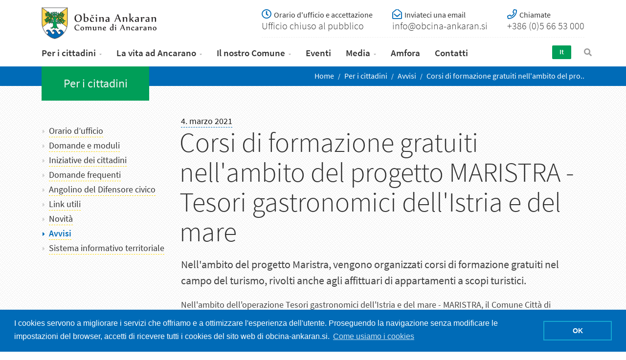

--- FILE ---
content_type: text/html; charset=UTF-8
request_url: https://obcina-ankaran.si/it/per-i-cittadini/avvisi/corsi-di-formazione-gratuiti-nell-ambito-del-progetto-maristra-tesori-gastronomici-dell-istria-e-del-mare
body_size: 6405
content:
<!DOCTYPE html><html><head><meta charset="utf-8"><meta name="viewport" content="width=device-width, initial-scale=1.0, maximum-scale=1"><!-- SEO --><title>Corsi di formazione gratuiti nell'ambito del progetto MARISTRA - Tesori gastronomici dell'Istria e del mare | Občina Ankaran - Comune di Ancarano</title><meta name="description" content="Nell'ambito del progetto Maristra, vengono organizzati corsi di formazione gratuiti nel campo del turismo, rivolti anche agli affittuari di appartamenti a scopi turistici." /><meta name="keywords" content="občina, ankaran, jadransko morje, ankaranski polotok, debeli rtič, miljski polotok" /><!-- END SEO --><!-- OG --><meta property="og:title" content="Corsi di formazione gratuiti nell'ambito del progetto MARISTRA - Tesori gastronomici dell'Istria e del mare	" /><meta property="og:site_name" content="Občina Ankaran - Comune di Ancarano"><meta property="og:locale" content="sl_SI"><meta property="og:url" content="https://www.obcina-ankaran.si/it/per-i-cittadini/avvisi/corsi-di-formazione-gratuiti-nell-ambito-del-progetto-maristra-tesori-gastronomici-dell-istria-e-del-mare" /><meta property="og:description" content="Nell'ambito del progetto Maristra, vengono organizzati corsi di formazione gratuiti nel campo del turismo, rivolti anche agli affittuari di appartamenti a scopi turistici." /><meta property="og:image" content="https://obcina-ankaran.si/storage/image/201810/social/3y0a2861.jpg" /><meta property="og:image:alt" content="https://obcina-ankaran.si/storage/image/201810/social/3y0a2861.jpg" /><meta property="fb:app_id" content="FB-ID"><meta property="og:type" content="website" /><!-- END OG --><!-- Twitter Card data --><meta name="twitter:card" content="summary_large_image"><meta name="twitter:site" content="@publisher_handle"><meta name="twitter:title" content="Corsi di formazione gratuiti nell'ambito del progetto MARISTRA - Tesori gastronomici dell'Istria e del mare	"><meta name="twitter:description" content="Nell'ambito del progetto Maristra, vengono organizzati corsi di formazione gratuiti nel campo del turismo, rivolti anche agli affittuari di appartamenti a scopi turistici."><meta name="twitter:creator" content="@author_handle"><!-- Twitter summary card with large image must be at least 280x150px --><meta name="twitter:image:src" content="https://obcina-ankaran.si/storage/image/201810/social/3y0a2861.jpg"><!-- end Twitter Card data --><!-- favicons --><link rel="apple-touch-icon" sizes="180x180" href="/favicon/apple-touch-icon.png"><link rel="icon" type="image/png" sizes="32x32" href="/favicon/favicon-32x32.png"><link rel="icon" type="image/png" sizes="16x16" href="/favicon/favicon-16x16.png"><link rel="manifest" href="/favicon/site.webmanifest"><link rel="mask-icon" href="/favicon/safari-pinned-tab.svg" color="#5bbad5"><link rel="shortcut icon" href="/favicon/favicon.ico"><meta name="msapplication-TileColor" content="#da532c"><meta name="msapplication-config" content="/favicon/browserconfig.xml"><meta name="theme-color" content="#ffffff"><!-- end favicons --><!-- css /js --><link href="/css/bootstrap.css" rel="stylesheet"><link href="/css/animate.css" rel="stylesheet"><link href="/css/style.css?v=22.2" rel="stylesheet"><link rel="stylesheet" href="https://pro.fontawesome.com/releases/v5.3.1/css/all.css" integrity="sha384-9ralMzdK1QYsk4yBY680hmsb4/hJ98xK3w0TIaJ3ll4POWpWUYaA2bRjGGujGT8w" crossorigin="anonymous"><link rel="stylesheet" href="https://use.typekit.net/yds6mvj.css"><!-- Global site tag (gtag.js) - Google Analytics --><!-- Google tag (gtag.js) --><script async src="https://www.googletagmanager.com/gtag/js?id=G-BEBGT3WKVL"></script><script> window.dataLayer = window.dataLayer || []; function gtag(){dataLayer.push(arguments);} gtag('js', new Date()); gtag('config', 'G-BEBGT3WKVL');</script></head><link rel="stylesheet" type="text/css" href="//cdnjs.cloudflare.com/ajax/libs/cookieconsent2/3.0.3/cookieconsent.min.css" /><script src="//cdnjs.cloudflare.com/ajax/libs/cookieconsent2/3.0.3/cookieconsent.min.js"></script><script>window.addEventListener("load", function(){
window.cookieconsent.initialise({ "palette": { "popup": { "background": "#006bb7" }, "button": { "background": "transparent", "text": "#fff", "border": "#14a7d0" } }, "content": { "message": "I cookies servono a migliorare i servizi che offriamo e a ottimizzare l'esperienza dell'utente. Proseguendo la navigazione senza modificare le impostazioni del browser, accetti di ricevere tutti i cookies del sito web di obcina-ankaran.si.", "dismiss": "OK", "link": "Come usiamo i cookies", "href": "https://www.obcina-ankaran.si/it/informativa-sulla-privacy-e-sui-cookies" }
})});</script><body><!-- HEADER --><header class="header header-light"><a href="#content-wrapper" class="skip-to-main-content-link">Pojdite na vsebino</a><!-- HEADER MULTI ROW --><div class="header-multirow"><div class="container"><div class="row"><div class="col-md-3 col-sm-12 text-left"><!-- NAVBAR BRAND --><a class="navbar-brand navbar-brand-rows" href="/it"><img src="/images/oa-logo.png" alt="Občina Ankaran"></a><!-- /.navbar-brand --></div><div class="col-md-9 col-sm-12"><div class="header-info"><a class="mobilecontacts" data-toggle="modal" href="#hours-modal">Orari d'ufficio e contatti</a><a href="#hours-modal" data-toggle="modal" class="media hidden-xxs"><i class="far fa-clock"></i><h4>Orario d'ufficio e accettazione</h4><p>Ufficio chiuso al pubblico</p></a><a href="mailto:info@obcina-ankaran.si" class="media"><i class="far fa-envelope-open"></i><h4>Inviateci una email</h4><p>info@obcina-ankaran.si</p></a><a href="tel:+386 (0)5 66 53 000" class="media"><i class="far fa-phone"></i><h4>Chiamate</h4><p>+386 (0)5 66 53 000</p></a></div></div></div></div></div><!-- /.header-multirow --><!-- NAVBAR --><nav class="navbar container"><div class="row"><div class="col-md-11 col-xs-12 no-relative"><button class="navbar-toggle pull-center" data-target="#navbar" data-toggle="collapse" type="button"><i class="fa fa-bars"></i></button><!-- NAVBAR COLLAPSE --><div id="navbar" class="navbar-collapse collapse"><ul class="nav navbar-nav"><li class="dropdown"><a class="active" href="/it/per-i-cittadini" class="dropdown-toggle" data-toggle="dropdown">Per i cittadini</a><ul class="dropdown-menu sub-menu"><li><a class="" href="/it/per-i-cittadini/orario-d-ufficio">Orario d’ufficio</a></li><li><a class="" href="/it/per-i-cittadini/domande-e-moduli">Domande e moduli</a></li><li><a class="" href="/it/per-i-cittadini/iniziative-dei-cittadini">Iniziative dei cittadini</a></li><li><a class="" href="/it/per-i-cittadini/domande-frequenti">Domande frequenti</a></li><li><a class="" href="/it/per-i-cittadini/angolino-del-difensore-civico">Angolino del Difensore civico</a></li><li><a class="" href="/it/per-i-cittadini/link-utili">Link utili</a></li><li><a class="" href="/it/per-i-cittadini/novita">Novità</a></li><li><a class="active" href="/it/per-i-cittadini/avvisi">Avvisi</a></li><li><a class="" href="/it/per-i-cittadini/sistema-informativo-territoriale">Sistema informativo territoriale</a></li></ul></li><li class="dropdown"><a class="" href="/it/la-vita-ad-ancarano" class="dropdown-toggle" data-toggle="dropdown">La vita ad Ancarano</a><ul class="dropdown-menu sub-menu"><li><a class="" href="/it/la-vita-ad-ancarano/nel-nostro-comune">Nel nostro comune</a></li><li><a class="" href="/it/la-vita-ad-ancarano/educazione">Educazione</a></li><li><a class="" href="/it/la-vita-ad-ancarano/salute">Salute</a></li><li><a class="" href="/it/la-vita-ad-ancarano/cultura">Cultura</a></li><li><a class="" href="/it/la-vita-ad-ancarano/storia">Storia</a></li><li><a class="" href="/it/la-vita-ad-ancarano/giovani-e-famiglia">Giovani e famiglia</a></li><li><a class="" href="/it/la-vita-ad-ancarano/per-gli-anziani">Per gli anziani</a></li><li><a class="" href="/it/la-vita-ad-ancarano/un-comune-a-misura-di-disabile">Un comune a misura di disabile</a></li><li><a class="" href="/it/la-vita-ad-ancarano/sport-e-ricreazione">Sport e ricreazione</a></li><li><a class="" href="/it/la-vita-ad-ancarano/turismo">Turismo</a></li><li><a class="" href="/it/la-vita-ad-ancarano/parco-naturale-punta-grossa">Parco naturale Punta Grossa</a></li><li><a class="" href="/it/la-vita-ad-ancarano/imprenditoria">Imprenditoria</a></li><li><a class="" href="/it/la-vita-ad-ancarano/la-430a-divisione-navale">La 430a divisione navale </a></li><li><a class="" href="/it/la-vita-ad-ancarano/ambiente-e-territorio">Ambiente e territorio</a></li><li><a class="" href="/it/la-vita-ad-ancarano/piano-regolatore-comunale-prc">Piano regolatore comunale (PRC)</a></li><li><a class="" href="/it/la-vita-ad-ancarano/traffico">Traffico</a></li><li><a class="" href="/it/la-vita-ad-ancarano/sicurezza-e-protezione">Sicurezza e protezione</a></li><li><a class="" href="/it/la-vita-ad-ancarano/partecipazione">Partecipazione</a></li><li><a class="" href="/it/la-vita-ad-ancarano/cimitero-di-ancarano">Cimitero di Ancarano</a></li><li><a class="" href="/it/la-vita-ad-ancarano/istituzioni-pubbliche-che-operano-ad-ancarano">Istituzioni pubbliche che operano ad Ancarano</a></li><li><a class="" href="/it/la-vita-ad-ancarano/parocchia-di-ancarano">Parocchia di Ancarano</a></li><li><a class="" href="/it/la-vita-ad-ancarano/associazioni-e-organizzazioni">Associazioni e organizzazioni</a></li></ul></li><li class="dropdown"><a class="" href="/it/il-nostro-comune" class="dropdown-toggle" data-toggle="dropdown">Il nostro Comune</a><ul class="dropdown-menu sub-menu"><li><a class="" href="/it/il-nostro-comune/il-sindaco">Il sindaco</a></li><li><a class="" href="/it/il-nostro-comune/consiglio-comunale">Consiglio comunale</a></li><li><a class="" href="/it/il-nostro-comune/comitato-di-controllo">Comitato di controllo</a></li><li><a class="" href="/it/il-nostro-comune/amministrazione-comunale">Amministrazione comunale</a></li><li><a class="" href="/it/il-nostro-comune/ente-pubblico-per-la-natura-e-la-societa-di-ancarano">Ente pubblico per la natura e la società di Ancarano</a></li><li><a class="" href="/it/il-nostro-comune/amministrazione-intercomunale-dell-istria">Amministrazione intercomunale dell'Istria</a></li><li><a class="" href="/it/il-nostro-comune/comunita-degli-italiani">Comunità degli Italiani</a></li><li><a class="" href="/it/il-nostro-comune/visione-dello-sviluppo-comunale">Visione dello sviluppo comunale</a></li><li><a class="" href="/it/il-nostro-comune/bilancio">Bilancio</a></li><li><a class="" href="/it/il-nostro-comune/bilancio-partecipativo">Bilancio partecipativo</a></li><li><a class="" href="/it/il-nostro-comune/progetti-e-investimenti">Progetti e investimenti</a></li><li><a class="" href="/it/il-nostro-comune/avvisi-ufficiali">Avvisi ufficiali</a></li><li><a class="" href="/it/il-nostro-comune/relazioni-annuali">Relazioni annuali</a></li><li><a class="" href="/it/il-nostro-comune/catalogo-delle-informazioni-di-carattere-pubblico">Catalogo delle informazioni di carattere pubblico</a></li><li><a class="" href="/it/il-nostro-comune/registro-dei-regolamenti-comunali">Registro dei regolamenti comunali</a></li><li><a class="" href="/it/il-nostro-comune/dichiarazione-di-accessibilita">Dichiarazione di accessibilità </a></li><li><a class="" href="/it/il-nostro-comune/elezioni-amministrative-2022">Elezioni amministrative 2022</a></li></ul></li><li ><a class="" href="/it/eventi" >Eventi</a></li><li class="dropdown"><a class="" href="/it/media" class="dropdown-toggle" data-toggle="dropdown">Media</a><ul class="dropdown-menu sub-menu"><li><a class="" href="/it/media/centro-mediatico">Centro mediatico</a></li><li><a class="" href="/it/media/pubblicazioni">Pubblicazioni</a></li><li><a class="" href="/it/media/identita-corporativa-e-simboli">Identità corporativa e simboli</a></li></ul></li><li ><a class="" href="/it/amfora" >Amfora</a></li><li ><a class="" href="/it/contatti" >Contatti</a></li></ul></div><!-- /.navbar-collapse --></div><div class="col-md-1 col-xs-3 p0 xsa"><!-- NAVBAR FORM --><form class="navbar-form pull-right" action="/it/iskanje" method="get"><div class="navbar-search collapse"><input name="s" type="text" placeholder="Inserite la parola che state cercando.."><i class="fa fa-times" data-toggle="collapse" data-target=".navbar-search"></i></div><button type="button" class="fa fa-search" data-target=".navbar-search" data-toggle="collapse"></button></form><!-- /.navbar-form --><!-- NAVBAR LANG --><div class="navbar-lang pull-right"><ul class="nav"><li class="dropdown"><a href="" class="dropdown-toggle" data-toggle="dropdown">It</a><ul class="dropdown-menu"><li><a href="/sl">Sl</a></li></ul></li></ul></div><!-- /.navbar-lang --></div></div></nav><!-- /.navbar --></header><!-- /.header --><div class="wrapper"><!-- page info, breadcrumbs --><header class="pagetitle pagetitle-xs"><div class="container"><div class="divtable irow"><div class="divcell hidden-sm"><div class="subtitle">Per i cittadini</div></div><div class="divcell text-right"><ol class="breadcrumb"><li><a href="/">Home</a></li> <li ><a href="/it/per-i-cittadini" title="Per i cittadini">Per i cittadini</a></li> <li ><a href="/it/per-i-cittadini/avvisi" title="Avvisi">Avvisi</a></li> <li class="active"><a href="/it/per-i-cittadini/avvisi/corsi-di-formazione-gratuiti-nell-ambito-del-progetto-maristra-tesori-gastronomici-dell-istria-e-del-mare" title="Corsi di formazione gratuiti nell'ambito del progetto MARISTRA - Tesori gastronomici dell'Istria e del mare">Corsi di formazione gratuiti nell'ambito del pro..</a></li> </ol></div></div></div></header><!-- CONTENT --><div id="content-wrapper" class="content"><!-- CONTAINER --><div class="container"><div class="row"><div class="col-md-9 col-md-push-3 col-sm-12 maincontent"><!-- news boxes --><!-- POST: Image --><article class="post singlepost announcement-view"><header class="entry-header"><div class="meta"><span class="entry-date">4. marzo 2021</span></div><h1>Corsi di formazione gratuiti nell'ambito del progetto MARISTRA - Tesori gastronomici dell'Istria e del mare</h1></header><!-- entry content --><div class="entry-content content-inner"><!-- excerpt + rtf --><div class="entry-content-inner"><div class="excerpt"><p>Nell'ambito del progetto Maristra, vengono organizzati corsi di formazione gratuiti nel campo del turismo, rivolti anche agli affittuari di appartamenti a scopi turistici.</p></div><!-- featured-text --><p>Nell&#39;ambito dell&#39;operazione Tesori gastronomici dell&#39;Istria e del mare - MARISTRA, il Comune Citt&agrave; di Capodistria, il Comune di Pirano, il Comune di Ancarano, l&#39;Ente per il turismo di Isola e l&#39;Associazione dei viticoltori dell&rsquo;Istria slovena organizzeranno una serie di corsi di formazione finalizzati allo sviluppo risorse umane per l&#39;imprenditoria.</p><p>Dopo una pausa di alcuni mesi a causa dell&rsquo;emergenza sanitaria, proseguiremo con i corsi. &nbsp;I corsi si terranno i mercoled&igrave; e i gioved&igrave;, dalle 18:00 alle 19:30. Le date, i contenuti dei corsi e le informazioni riguardanti l&rsquo;adesione sono disponibili nella tabella allegata all&#39;<a href="http://www.obcina-ankaran.si/storage/doc/202103/vabiloizobra%C5%BEevanjemaristra11.-3.-2021.pdf" rel="noopener noreferrer" target="_blank">invito Maristra corsi di formazione gratuita. </a></p></div><!-- // end excerpt + rtf --><!-- images --><!-- // end images --></div><!-- // end entry content --><div class="post-footer"><div class="row"><div class="col-md-4 col-sm-4 col-xs-12"><div class="post-share"><span class="pshare">Condividi contenuti:</span><ul><li><a href="http://www.facebook.com/sharer/sharer.php?u=https://www.obcina-ankaran.si/it/per-i-cittadini/avvisi/corsi-di-formazione-gratuiti-nell-ambito-del-progetto-maristra-tesori-gastronomici-dell-istria-e-del-mare" target="_blank"><i class="fab fa-facebook"></i><span>Facebook</span></a></li><li><a href="http://twitter.com/intent/tweet?status=Corsi di formazione gratuiti nell'ambito del progetto MARISTRA - Tesori gastronomici dell'Istria e del mare+https://www.obcina-ankaran.si/it/per-i-cittadini/avvisi/corsi-di-formazione-gratuiti-nell-ambito-del-progetto-maristra-tesori-gastronomici-dell-istria-e-del-mare" target="_blank"><i class="fab fa-twitter"></i><span>Twitter</span></a></li></ul></div></div><!-- post-meta-item --></div><!-- row --></div><!-- post-footer --></article><!-- /.post --><hr /><div class="related-posts"></div><!-- end related --></div><aside class="col-md-3 col-md-pull-9 col-sm-12 sidebar"><div class="widget widget_categories"><h2 class="visible-xs widget-title">Per i cittadini</h2><nav class="sidenavigation"><ul id ="" class="level0"><li class=""><a href = "/it/per-i-cittadini/orario-d-ufficio" title = "Orario d’ufficio">Orario d’ufficio</a></li><li class=""><a href = "/it/per-i-cittadini/domande-e-moduli" title = "Domande e moduli">Domande e moduli</a></li><li class=""><a href = "/it/per-i-cittadini/iniziative-dei-cittadini" title = "Iniziative dei cittadini">Iniziative dei cittadini</a></li><li class=""><a href = "/it/per-i-cittadini/domande-frequenti" title = "Domande frequenti">Domande frequenti</a></li><li class=""><a href = "/it/per-i-cittadini/angolino-del-difensore-civico" title = "Angolino del Difensore civico">Angolino del Difensore civico</a></li><li class=""><a href = "/it/per-i-cittadini/link-utili" title = "Link utili">Link utili</a><ul id ="" class="level1"><li class=""><a href = "/it/per-i-cittadini/link-utili/segnalazione-guasti-all-illuminazione-pubblica" title = "Segnalazione guasti all’illuminazione pubblica">Segnalazione guasti all’illuminazione pubblica</a></li></ul></li><li class=""><a href = "/it/per-i-cittadini/novita" title = "Novità">Novità</a></li><li class=" active"><a href = "/it/per-i-cittadini/avvisi" title = "Avvisi">Avvisi</a></li><li class="obcina=ankaran&cx=401802&cy=48816.5&scale=8&catprj=piso.ankaran_home&bckcat=piso.base_tile_hv&ovllys=0010000000000"><a href = "/it/per-i-cittadini/sistema-informativo-territoriale" title = "Sistema informativo territoriale">Sistema informativo territoriale</a><ul id ="" class="level1"><li class="obcina=ankaran&cx=401322&cy=49116.5&scale=8&catprj=piso.ankaran_home&bckcat=piso.base_tile_hv&ovllys=0010000000000"><a href = "/it/per-i-cittadini/sistema-informativo-territoriale/visualizzazione-iniziale" title = "Visualizzazione iniziale">Visualizzazione iniziale</a></li><li class="obcina=ankaran&cx=401322&cy=49116.5&scale=8&catprj=piso.ankaran_opn_veljaven_raba&bckcat=piso.base_tile_hv&ovllys=0010000000000"><a href = "/it/per-i-cittadini/sistema-informativo-territoriale/piano-regolatore-generale-comunale" title = "Piano regolatore generale comunale">Piano regolatore generale comunale</a></li><li class="obcina=ankaran&cx=401322&cy=49116.5&scale=8&catprj=piso.ankaran_dpn&bckcat=piso.base_tile_hv&ovllys=0010000000000"><a href = "/it/per-i-cittadini/sistema-informativo-territoriale/piano-regolatore-nazionale" title = "Piano regolatore nazionale">Piano regolatore nazionale</a></li><li class="obcina=ankaran&cx=401322&cy=49116.5&scale=8&catprj=piso.ankaran_oppn_veljavni&bckcat=piso.base_tile_hv&ovllys=0010000000000"><a href = "/it/per-i-cittadini/sistema-informativo-territoriale/atti-esecutivi-particolareggiati" title = "Atti esecutivi particolareggiati">Atti esecutivi particolareggiati</a></li><li class="obcina=ankaran&cx=401322&cy=49116.5&scale=8&catprj=piso.ankaran_kd_evrd&bckcat=piso.base_tile_hv&ovllys=0010000000000"><a href = "/it/per-i-cittadini/sistema-informativo-territoriale/area-protette-patrimonio-culturale" title = "Area protette patrimonio culturale">Area protette patrimonio culturale</a></li><li class="obcina=ankaran&cx=401322&cy=49116.5&scale=8&catprj=piso.ankaran_narava&bckcat=piso.base_tile_hv&ovllys=0000000000000"><a href = "/it/per-i-cittadini/sistema-informativo-territoriale/aree-naturali-protette" title = "Aree naturali protette">Aree naturali protette</a></li></ul></li></ul></nav></div></aside></div><!-- end row --></div><!-- /.container --></div><!-- /.content --></div><!-- end wrapper --><!-- FOOTER --><footer class="footer"><!-- FOOTER ROW --><div class="footer-row"><div class="container"><div class="row"><div class="col-md-4 col-sm-6 col-xs-12"><div class="widget invert-links widget_about"><h2 class="widget-title">Il Comune di Ancarano</h2><h3>Il Comune di Ancarano si estende sul versante meridionale della penisola di Muggia, all’estremità della zona slovena della costa istriana (45°34′45.53″N, 13°44′16.54″E).</h3> <p>Confina a nord con l’Italia e il Comune città di Capodistria, nella parte settentrionale è completamente circondata dal mare e nella parte orientale occupa un’ampia area del porto per il commercio internazionale di Capodistria. È situato a 19,2 metri sopra il livello del mare. Il comune fa parte della regione statistica Carsico-Costiera, ha un singolo centro abitato, circondato da numerosi piccoli insediamenti. <a href="/it/la-vita-ad-ancarano/nel-nostro-comune"><i class="fal fa-arrow-right"></i></a></p></div></div><!-- end col --><div class="col-md-3 col-sm-6 col-xs-12"><div class="widget invert-links widget_hours"><h2 class="widget-title">Orario d'ufficio e accettazione</h2><ul><li>Lunedì: 8.00-12:00</li><li>Mercoledì: 8.00-12:00 e 14:00 - 17.00</li><li>Venerdì: 8:00-12:00</li></ul><p>Richieste, moduli, proposte e domande vengono accettati anche via email: <a href="mailto:info@obcina-ankaran.si">info@obcina-ankaran.si</a>.</p></div></div><!-- end col --><div class="col-md-2 col-sm-6 col-xs-12"><div class="widget invert-links widget_links"><h2 class="widget-title">Per i cittadini</h2><ul id ="" class="level0 "><li class=""><a href = "/it/per-i-cittadini/orario-d-ufficio" title = "Orario d’ufficio">Orario d’ufficio</a></li><li class=""><a href = "/it/per-i-cittadini/domande-e-moduli" title = "Domande e moduli">Domande e moduli</a></li><li class=""><a href = "/it/per-i-cittadini/iniziative-dei-cittadini" title = "Iniziative dei cittadini">Iniziative dei cittadini</a></li><li class=""><a href = "/it/per-i-cittadini/domande-frequenti" title = "Domande frequenti">Domande frequenti</a></li><li class=""><a href = "/it/per-i-cittadini/angolino-del-difensore-civico" title = "Angolino del Difensore civico">Angolino del Difensore civico</a></li><li class=""><a href = "/it/per-i-cittadini/link-utili" title = "Link utili">Link utili</a></li><li class=""><a href = "/it/per-i-cittadini/novita" title = "Novità">Novità</a></li><li class=" active"><a href = "/it/per-i-cittadini/avvisi" title = "Avvisi">Avvisi</a></li><li class="obcina=ankaran&cx=401802&cy=48816.5&scale=8&catprj=piso.ankaran_home&bckcat=piso.base_tile_hv&ovllys=0010000000000"><a href = "/it/per-i-cittadini/sistema-informativo-territoriale" title = "Sistema informativo territoriale">Sistema informativo territoriale</a></li></ul></div></div><!-- end col --><div class="col-md-3 col-sm-6 col-xs-12"><div class="widget invert-links widget_contact"><h2 class="widget-title">Conttati</h2><ul class="widget_contact_list"><li><i class="fas fa-map-marker"></i><address>Jadranska cesta 66, p. p. 24 6280 Ankaran - Ancarano</address></li><li><i class="fas fa-phone"></i><address><a href="tel:+38656653000">+386 (0)5 66 53 000</a><br/></address></li><li><i class="fas fa-envelope"></i><address><a href="mailto:info@obcina-ankaran.si">info@obcina-ankaran.si</a></address></li></ul></div></div><!-- end col --></div><div class="eusklad"><a href="/sl/evropa-investira-v-podezelje"><img src="/storage/image/201906/razvoj-podezelja-web.png" /></a></div><div class="footer-copy"><p><a href="/it/informativa-sulla-privacy-e-sui-cookies">Informativa sulla privacy e sui cookies</a> | © Comune di Ancarano, tutti i diritti riservati.</p></div></div></div><!-- /.footer-row --></footer><!-- /.footer --><!-- Modal Login --><div class="modal fade" id="hours-modal"><div class="modal-dialog modal-sm"><div class="modal-content"><div class="modal-header"><button type="button" class="close" data-dismiss="modal"><i class="fa fa-times"></i></button><h6 class="modal-title">Orario d'ufficio e accettazione</h6></div><div class="modal-body"><div class="hours"><ul><li>Lunedì: 8.00-12:00</li><li>Mercoledì: 8.00-12:00 e 14:00 - 17.00</li><li>Venerdì: 8:00-12:00</li></ul></div><a href="tel:+386 (0)5 66 53 000" class="btn btn-info btn-desc btn-block text-center">+386 (0)5 66 53 000 <small>Chiamate</small></a><a href="mailto:info@obcina-ankaran.si" class="btn btn-info btn-desc btn-block text-center">info@obcina-ankaran.si. <small>Inviateci una email</small></a><p>Richieste, moduli, proposte e domande vengono accettati anche via email: <a href="mailto:info@obcina-ankaran.si">info@obcina-ankaran.si</a>.</p></div></div></div></div><!-- /.modal --><script src="/js/jquery-2.1.4.min.js"></script><script src="/js/bootstrap.min.js"></script><script src="/js/plugins.js"></script><script src="/js/custom.js"></script><script>$('a.file, a.filepdf, a.filedoc').closest("li").addClass("nobullet");</script><!-- SCRIPTS --></body></html>

--- FILE ---
content_type: text/css
request_url: https://obcina-ankaran.si/css/style.css?v=22.2
body_size: 34341
content:
/*------------------------------------------------------------------
[ Oba web css ]



-------------------------------------------------------------------*/
/*------------------------------------------------------------------
[ RESET ]
-------------------------------------------------------------------*/
html
{
    font-size: 100%;

    min-height: 100%;

    sx-font-smoothing: grayscale;
    -webkit-font-smoothing: antialiased;
    -moz-osx-font-smoothing: grayscale;
}
body,
div,
span,
h1,
h2,
h3,
h4,
h5,
h6,
p,
em,
a,
img,
strong,
sub,
b,
u,
i,
ul,
ol,
li,
form,
label
{
    font-size: 100%;

    margin: 0;
    padding: 0;

    vertical-align: baseline;

    border: 0;
    outline: 0;
    background: transparent;
}
a:active,
a:hover,
a:focus,
input:active,
button:active,
button,
textarea:focus,
input:focus,
ins
{
    text-decoration: none;

    outline: 0;
}
input,
select,
button,
textarea
{
    font-size: 100%;

    margin: 0;
    padding: 0;
}
button,
input[type=button],
input[type=reset],
input[type=submit]
{
    overflow: visible;

    cursor: pointer;

    -webkit-font-smoothing: antialiased;
    -moz-osx-font-smoothing: grayscale;
}
button[disabled],
input[disabled]
{
    cursor: default;
}
article,
aside,
details,
figcaption,
figure,
footer,
header,
menu,
nav,
section,
summary
{
    display: block;

    margin: 0;
    padding: 0;
}
img
{
    vertical-align: middle;

    border: 0;
}
/*------------------------------------------------------------------
[ TYPOGRAPHY ]
-------------------------------------------------------------------*/
h1,
h2,
h3,
h4,
h5,
h6
{
    font-weight: 600;
    line-height: 1.3;
    color: #333;
}
h1:last-child,
h2:last-child,
h3:last-child,
h4:last-child,
h5:last-child,
h6:last-child
{
    margin-bottom: 0;
}
h1 small,
h2 small,
h3 small,
h4 small,
h5 small,
h6 small
{
    font-size: 13px;
    font-weight: 400;
    line-height: 24px;

    display: block;

    margin-top: 5px;
    margin-bottom: -5px;

    color: #666;
}
h1 small a,
h2 small a,
h3 small a,
h4 small a,
h5 small a,
h6 small a
{
    font-weight: 400;

    color: #006bb7;
}
h1 small a:hover,
h2 small a:hover,
h3 small a:hover,
h4 small a:hover,
h5 small a:hover,
h6 small a:hover,
h1 small a:focus,
h2 small a:focus,
h3 small a:focus,
h4 small a:focus,
h5 small a:focus,
h6 small a:focus
{
    color: #333;
}
h1
{
    font-size: 26px;

    margin: 0 0 20px;
}
h1 small
{
    font-size: 15px;
}
h2
{
    font-size: 24px;

    margin: 0 0 15px;
}
h2 small
{
    font-size: 14px;
}
h3
{
    font-size: 22px;

    margin: 0 0 11px;
}
h4
{
    font-size: 19px;
    line-height: 24px;

    margin: 0 0 15px;
}
h5
{
    font-size: 17px;

    margin: 0 0 15px;
}
h6
{
    font-size: 15px;

    margin: 0 0 10px;
}
p
{
    margin-bottom: 25px;
}
p:only-child,
p:last-child
{
    margin-bottom: 0;
}
p + h1,
p + h2,
p + h3
{
    margin-top: 45px;
}
a {
    text-decoration: none;
    color: #006bb7;
}

a:hover,
a:focus
{
    color: #333;
}

a:focus-visible {color: #fdc704 !important;}
a:focus-visible img {border:2px solid #fdc704 !important;}
a:focus-visible i {color: #fdc704 !important;}

a.text-theme:hover,
a.text-theme:focus
{
    color: #333;
}
address
{
    line-height: 24px;

    margin: 0;
}
mark.mark-dark
{
    color: #fff;
    background-color: #333;
}
mark.mark-light
{
    background-color: #e6e6e6;
}
mark.mark-color
{
    color: #fff;
    background-color: #006bb7;
}
mark.mark-dark-light
{
    color: #fff;
    background-color: #4d4d4d;
}
mark.mark-light-dark
{
    background-color: #ccc;
}
mark.mark-success
{
    background-color: #c6f3be;
}
mark.mark-warning
{
    background-color: #fbe5c0;
}
mark.mark-info
{
    background-color: #cceaf6;
}
a,
input,
textarea,
button,
.mask
{
    transition: all .2s ease;
}
[data-toggle],
[data-hover]
{
    cursor: pointer;
}
ul,
ol
{
    line-height: 28px;

    margin: 0 10px 25px;

    list-style: none;

    counter-reset: point;

    color: #2e2e2e;
}
ul strong,
ol strong
{
    font-weight: 600;
}
ul[class*=list] i,
ol[class*=list] i
{
    font-size: 15px;

    position: relative;
    top: -1px;
}
ul[class*=list] .fa-2x,
ol[class*=list] .fa-2x
{
    font-size: 26px;

    width: 39px;
}
ul p,
ol p,
ul q,
ol q
{
    line-height: 24px;
}
ul li,
ol li
{
    position: relative;

    list-style-type: none;
}
ol > li:before
{
    content: counter(point) '. ' ' ';
    counter-increment: point 1;
}
ol ol li:before
{
    content: counters(point, '.') ' ';
}
.list-marker li:before
{
    margin-right: 8px;
}
.list-md
{
    font-size: 16px;
    line-height: 30px;
}
.list-lg
{
    font-size: 17px;
    line-height: 32px;
}
.list-hg
{
    font-size: 17px;
    line-height: 36px;
}
.list-divider li
{
    line-height: 34px;
}
.list-divider li + li
{
    border-top: 1px dotted #333;
}
.list-hyphen li:before
{
    content: '-';
}
.list-dash li:before
{
    content: '—';
}
.list-angle li:before
{
    content: '›';
}
.list-disc li:before
{
    content: '•';
}
q
{
    font-weight: 400;
    font-style: italic;

    display: block;

    margin-bottom: 10px;
}
cite
{
    font-family: 'Satisfy', cursive;
    font-size: 32px;
    font-style: normal;
    line-height: 44px;

    color: #006bb7;
}
blockquote
{
    margin: 0 10px 30px;
    padding: 0 15px;

    border-left: 2px solid #006bb7;
}
blockquote p
{
    font-size: 15px;
    font-style: italic;
    line-height: 24px;

    margin-bottom: 8px;

    color: #8c8c8c;
}
blockquote footer
{
    font-weight: 600;

    text-align: right;

    color: #333;
}
.blockquote-strong p
{
    font-weight: 600;

    color: #333;
}
.blockquote-strong footer
{
    color: #808080;
}
.blockquote-boxed
{
    margin: -14px 10px 15px;
    padding: 12px 20px 15px;

    border-top: 2px solid #006bb7;
    border-left: 0;
    background-color: #f5f5f5;
}
.blockquote-boxed.inverse
{
    background-color: #262626;
}
.blockquote-boxed.inverse p
{
    color: #fff;
}
.blockquote-boxed.inverse footer
{
    color: #666;
}
.blockquote-icon
{
    position: relative;

    padding-left: 70px;
}
.blockquote-icon:before
{
    font-family: FontAwesome;
    font-size: 24px;
    line-height: 1;

    position: absolute;
    top: 20px;
    left: 22px;

    content: '\f10e';

    color: #262626;
}
.blockquote-icon.inverse:before
{
    color: #fff;
}
.fa
{
    line-height: normal;

    vertical-align: middle;
}
.fa-vtop
{
    vertical-align: top;
}
.fa-fw
{
    width: 1.56em;

    text-align: left;
}
dl.dl-horizontal dt
{
    font-weight: 400;

    width: 30%;

    text-align: left;

    color: #b3b3b3;
}
dl.dl-horizontal dd
{
    margin-left: 35%;
}
dl.dl-horizontal dt:last-of-type,
dl.dl-horizontal dd:last-of-type
{
    margin-top: 10px;
}
.text-primary
{
    color: #2e2e2e;
}
a.text-primary:hover,
a.text-primary:focus
{
    color: #006bb7;
}
.text-muted
{
    color: #b3b3b3;
}
.text-success
{
    color: #34ab1f;
}
.text-warning
{
    color: #e6940e;
}
.text-danger
{
    color: #d93636;
}
.text-info
{
    color: #32abda;
}
.text-theme
{
    color: #006bb7;
}



/* Stickers */
.sticker
{
    font-size: 14px;
    line-height: 50px;

    position: absolute;
    z-index: 2;
    top: 15px;
    left: 15px;

    display: block;

    width: 50px;
    height: 50px;

    text-align: center;

    color: #fff;
    border-radius: 2px;
}
.sticker.sticker-md
{
    font-size: 16px;
    line-height: 75px;

    width: 75px;
    height: 75px;
}
.sticker.sticker-primary
{
    background-color: rgba(230,148,14,.8);
}
.sticker.sticker-info
{
    background-color: rgba(77,77,77,.8);
}
.sticker.sticker-default
{
    background-color: rgba(218,54,54,.8);
}

.skip-to-main-content-link {
  position: absolute;
  left: -9999px;
  z-index: 999;
  padding: 1em;
  background-color: black;
  color: white;
  opacity: 0;
  font-weight: 600;
}
.skip-to-main-content-link:focus {
  left: 50%;
  transform: translateX(-50%);
  opacity: 1;
}

/*------------------------------------------------------------------
[ TABLES ]
-------------------------------------------------------------------*/
table
{
    border-collapse: collapse;
}
.table-responsive
{
    border: 0;
}
.table > tbody > tr.info > td,
.table > tbody > tr.info > th,
.table > tbody > tr > td.info,
.table > tbody > tr > th.info,
.table > tfoot > tr.info > td,
.table > tfoot > tr.info > th,
.table > tfoot > tr > td.info,
.table > tfoot > tr > th.info,
.table > thead > tr.info > td,
.table > thead > tr.info > th,
.table > thead > tr > td.info,
.table > thead > tr > th.info
{
    background-color: #cceaf6;
}
.table > tbody > tr.success > td,
.table > tbody > tr.success > th,
.table > tbody > tr > td.success,
.table > tbody > tr > th.success,
.table > tfoot > tr.success > td,
.table > tfoot > tr.success > th,
.table > tfoot > tr > td.success,
.table > tfoot > tr > th.success,
.table > thead > tr.success > td,
.table > thead > tr.success > th,
.table > thead > tr > td.success,
.table > thead > tr > th.success
{
    background-color: #c6f3be;
}
.table > tbody > tr.warning > td,
.table > tbody > tr.warning > th,
.table > tbody > tr > td.warning,
.table > tbody > tr > th.warning,
.table > tfoot > tr.warning > td,
.table > tfoot > tr.warning > th,
.table > tfoot > tr > td.warning,
.table > tfoot > tr > th.warning,
.table > thead > tr.warning > td,
.table > thead > tr.warning > th,
.table > thead > tr > td.warning,
.table > thead > tr > th.warning
{
    background-color: #fbe5c0;
}
.table > tbody > tr.danger > td,
.table > tbody > tr.danger > th,
.table > tbody > tr > td.danger,
.table > tbody > tr > th.danger,
.table > tfoot > tr.danger > td,
.table > tfoot > tr.danger > th,
.table > tfoot > tr > td.danger,
.table > tfoot > tr > th.danger,
.table > thead > tr.danger > td,
.table > thead > tr.danger > th,
.table > thead > tr > td.danger,
.table > thead > tr > th.danger
{
    background-color: #f5cdcd;
}
/*------------------------------------------------------------------
[ ALERTs ]
-------------------------------------------------------------------*/
.alert
{
    position: relative;

    overflow: hidden;

    padding: 0;

    border: 0;
    border-radius: 2px;
}
.alert > p
{
    font-size: 13px;

    margin: 0;
    padding: 16px 35px 16px 20px;

    border-left: 3px solid;
}
.alert > p i
{
    font-size: 18px;

    position: relative;
    top: -1px;

    margin-right: 5px;
}
.alert .close
{
    font-size: 13px;

    position: absolute;
    top: 10px;
    right: 7px;

    padding: 10px;

    opacity: 1;
}
.alert .close:hover
{
    opacity: 1;
}
.alert .alert-inside
{
    padding: 20px 30px;

    color: #333;
    border-radius: 0 0 2px 2px;
}
.alert .alert-inside ul
{
    margin: 0;

    color: #333;
}
.alert .alert-inside li
{
    font-size: 14px;
    line-height: 24px;
}
.alert-success
{
    background-color: #d2ecc8;
}
.alert-success > p
{
    color: #255c11;
    border-left-color: #629e4a;
}
.alert-success > p i
{
    color: #7da36e;
}
.alert-success .close
{
    color: #7da36e;
}
.alert-success .close:hover
{
    color: #255c11;
}
.alert-success .alert-inside
{
    background-color: #e8f5e3;
}
.alert-info
{
    background-color: #d7ebf6;
}
.alert-info > p
{
    color: #326683;
    border-left-color: #2b7eac;
}
.alert-info > p i
{
    color: #7eb9d9;
}
.alert-info .close
{
    color: #7eb9d9;
}
.alert-info .close:hover
{
    color: #326683;
}
.alert-info .alert-inside
{
    background-color: #ebf5fa;
}
.alert-danger
{
    background-color: #ffdede;
}
.alert-danger > p
{
    color: #741c1c;
    border-left-color: #da3736;
}
.alert-danger > p i
{
    color: #ec8a8a;
}
.alert-danger .close
{
    color: #ec8a8a;
}
.alert-danger .close:hover
{
    color: #741c1c;
}
.alert-danger .alert-inside
{
    background-color: #fee;
}
.alert-warning
{
    background-color: #feefc8;
}
.alert-warning > p
{
    color: #6d561a;
    border-left-color: #e2a410;
}
.alert-warning > p i
{
    color: #d6bb76;
}
.alert-warning .close
{
    color: #d6bb76;
}
.alert-warning .close:hover
{
    color: #6d561a;
}
.alert-warning .alert-inside
{
    background-color: #fef7e4;
}
.alert-active
{
    background-color: #f0f0f0;
}
.alert-active > p
{
    color: #1a1a1a;
    border-left-color: #1a1a1a;
}
.alert-active > p i
{
    color: #1a1a1a;
}
.alert-active .close
{
    color: #1a1a1a;
}
.alert-active .close:hover
{
    color: #4d4d4d;
}
.alert-active .alert-inside
{
    background-color: #f7f7f7;
}
.alert-inverse
{
    background-color: #262626;
}
.alert-inverse > p
{
    color: #808080;
    border-left-color: #262626;
}
.alert-inverse > p strong
{
    color: #fff;
}
.alert-inverse > p i
{
    color: #fff;
}
.alert-inverse .close
{
    color: #808080;
}
.alert-inverse .close:hover
{
    color: #fff;
}
.alert-inverse .alert-inside
{
    color: #fff;
    background-color: #3d3d3d;
}
.alert-inverse .alert-inside ul
{
    color: #fff;
}
/*------------------------------------------------------------------
[ LAYOUT ]
-------------------------------------------------------------------*/
body
{
    font-family: 'Open Sans', sans-serif;
    font-family: Verdana, Geneva, sans-serif;    
    font-family: lato, sans-serif;
    font-family: proxima-nova, sans-serif;
    font-family: source-sans-pro, sans-serif;
    font-size: 16px;
    line-height: 24px;
    overflow-x: hidden;
    min-height: 100%;
    color: #1a1a1a;
    background-color: #fff;
}
body.boxed
{
    max-width: 1170px;
    margin: auto;
}
body.container
{
    padding: 0;
}
body.overlaymenu
{
    overflow: hidden;
}
.divtable
{
    display: table;

    width: 100%;
    height: 100%;

    border-collapse: collapse;
}
.divtable.row
{
    width: calc(100% + 60px);
}
.divcell
{
    display: table-cell;
    float: none;
    vertical-align: top;
}
.divtop
{
    vertical-align: top;
}
.divmiddle
{
    vertical-align: middle !important;
}
.no-padding
{
    padding-right: 0;
    padding-left: 0;
}
.no-pt
{
    padding-top: 0 !important;
}
.no-pb
{
    padding-bottom: 0 !important;
}
.no-all-paddings
{
    padding: 0 !important;
}
.no-relative
{
    position: static !important;
}
.is-header-left .wrapper-margin,
.is-header-left .footer-margin
{
    margin-left: 300px;
}
.is-header-right .wrapper-margin,
.is-header-right .footer-margin
{
    margin-right: 300px;
}
.inline
{
    display: inline-block;
}
.wrapper
{
    overflow-x: hidden;
}
.negative-header
{
    position: relative;
    top: -73px;

    margin-bottom: -73px;
}
.rel
{
    position: relative;
}
.content
{
    padding-top: 60px;
    padding-bottom: 80px;

    background-color: #fff;
    background: url(../images/cream_pixels.png); 
}
.content [class*=container] + [class*=container]
{
    margin-top: 60px;
}
.content .row + .row
{
    margin-top: 40px;
}
[class*=col-] .container:not(.sf-mega),
[class*=col-] .container-fluid:not(.sf-mega)
{
    width: auto;
    padding-right: 0;
    padding-left: 0;
}
.fluid-padding
{
    padding: 0 96px;
}
.no-margin
{
    margin-top: 0 !important;
    margin-bottom: 0 !important;
}
.height-300
{
    position: relative;

    overflow: hidden;

    height: 300px;
}
.masonry-wrap
{
    overflow: hidden;
}
.masonry-wrap .msnr
{
    -webkit-animation-fill-mode: backwards;
       -moz-animation-fill-mode: backwards;
            animation-fill-mode: backwards;
}
/*------------------------------------------------------------------
[ DIVIDERS ]
-------------------------------------------------------------------*/
hr
{
    font-size: 0;

    position: relative;

    max-width: 1110px;
    margin: 35px auto;

    border-color: #d9d9d9;
}
.container-fluid hr
{
    max-width: calc(100% - 60px);
}
hr.hr-fwd
{
    max-width: 100%;
}
hr.hr-short
{
    width: 70%;
}
hr.hr-sm
{
    margin: 15px auto;
}
hr.hr-md
{
    margin: 50px auto;
}
hr.hr-lg
{
    margin: 80px auto;
}
hr.hr-lg-top
{
    margin-top: 90px;
}
hr:last-child
{
    margin-bottom: 0;
}
hr.hr-nobg
{
    border-color: transparent;
}
hr.hr-bold
{
    border-top-width: 3px;
}
hr.hr-extrabold
{
    border-top-width: 5px;
}
hr.hr-shadow
{
    height: 4px;

    border-color: #333;
    box-shadow: 0 -4px 0 #d9d9d9 inset;
}
hr.hr-2-lines:before
{
    display: block;

    width: 100%;
    height: 1px;
    margin: 3px 0 0;

    content: '\0020';

    border-top: 1px solid #d9d9d9;
}
hr.hr-3-lines:before
{
    display: block;

    width: 100%;
    height: 1px;
    margin: 3px 0 0;

    content: '\0020';

    border-top: 1px solid #d9d9d9;
}
hr.hr-3-lines:after
{
    display: block;

    width: 100%;
    height: 1px;
    margin: 3px 0 0;

    content: '\0020';

    border-top: 1px solid #d9d9d9;
}
hr.hr-dashed
{
    border-style: dashed;
    border-color: #b3b3b3;
    border-top-width: 2px;
}
hr.hr-stroke
{
    border-style: dashed;
    border-color: #b3b3b3;
}
hr.hr-stroke:before
{
    border-top: 1px dashed #b3b3b3;
}
hr.hr-stroke:after
{
    border-top: 1px dashed #b3b3b3;
}
hr.hr-stroke-bold
{
    border-top: 4px dotted #d9d9d9;
}
hr.hr-dots
{
    border-style: dotted;
    border-color: #333;
}
hr.hr-dots:before
{
    border-top: 1px dotted #333;
}
hr.hr-dots:after
{
    border-top: 1px dotted #333;
}
hr.hr-solid
{
    border-color: #333;
}
hr.hr-semilight
{
    border-color: #b3b3b3;
}
hr.hr-light
{
    border-color: #d9d9d9;
}
hr.hr-color
{
    border-color: #006bb7;
}
.title-divider
{
    font-size: 0;

    position: relative;

    margin-bottom: 20px;
}
.title-divider h1,
.title-divider h2,
.title-divider h3,
.title-divider h4
{
    position: relative;
    z-index: 1;

    display: inline-block;

    margin: 0;
    padding: 0 25px 0 0;

    vertical-align: middle;

    background-color: #fff;
}
.text-center .title-divider h1,
.text-center .title-divider h2,
.text-center .title-divider h3,
.text-center .title-divider h4
{
    padding: 0 25px;
}
.text-right .title-divider h1,
.text-right .title-divider h2,
.text-right .title-divider h3,
.text-right .title-divider h4
{
    padding: 0 0 0 25px;
}
.title-divider:before
{
    position: absolute;
    top: 50%;
    right: 0;
    left: 0;

    width: 100%;
    max-width: 1110px;
    height: 1px;
    margin: 0 auto;

    content: '\0020';

    border-top: 1px solid #d9d9d9;
}
.title-divider.divider-2-lines:after
{
    position: absolute;
    top: 50%;
    right: 0;
    left: 0;

    width: 100%;
    max-width: 1110px;
    height: 1px;
    margin: 4px auto 0;

    content: '\0020';

    border-top: 1px solid #d9d9d9;
}
.title-divider.divider-dots:before
{
    border-top-style: dotted;
    border-top-color: #333;
}
.title-divider.divider-dots.divider-2-lines:after
{
    border-top: 1px dotted #333;
}
.title-divider.divider-solid:before
{
    border-color: #333;
}
.title-divider.divider-stroke:before
{
    border-top-style: dashed;
    border-top-color: #b3b3b3;
}
.title-divider.divider-stroke.divider-2-lines:after
{
    border-top: 1px dashed #b3b3b3;
}
.title-divider.divider-stroke-bold:before
{
    border-top: 4px dotted #b3b3b3;
}
.title-divider.divider-semilight:before
{
    border-color: #b3b3b3;
}
.title-divider.divider-light:before
{
    border-color: #d9d9d9;
}
.title-divider.divider-bold:before
{
    border-top-width: 3px;
}
.title-divider.divider-extrabold:before
{
    border-top-width: 5px;
}
.title-divider.divider-shadow:before
{
    height: 4px;

    border-color: #333;
    box-shadow: 0 -4px 0 #d9d9d9 inset;
}
.title-divider.divider-color:before,
.title-divider.divider-color:after
{
    border-color: #006bb7 !important;
}
.heading-divider
{
    display: block;
    width: 40px;
    height: 2px;
    margin: 10px 0 20px;
    background-color: #006bb7;
}
.heading-divider.heading-divider-lg
{
    width: 80px;
    margin-bottom: 30px;
}
.text-right .heading-divider.heading-divider-lg
{
    margin-left: calc(100% - 120px);
}
.text-center .heading-divider,
[class*=steps] .heading-divider
{
    margin-right: auto;
    margin-left: auto;
}
.text-right .heading-divider
{
    margin-left: calc(100% - 40px);
}
.heading-divider:first-child
{
    margin-bottom: 30px;
}

.heading-divider + .share-links
{
    margin-top: 20px;
}
h1 + .heading-divider,
h3 + .heading-divider
{
    margin-top: 25px;
    margin-bottom: 20px;
}
.cols-border [class*=col-]
{
    border-left: 1px dotted #b3b3b3;
}
.highlight-dark .cols-border [class*=col-],
.highlight-dark.cols-border [class*=col-],
.contact-dark .cols-border [class*=col-]
{
    border-left-color: #595959;
}
.cols-border [class*=col-]:first-child
{
    border-left: 0;
}
.cols-border .col-border-solid
{
    border-left: 1px solid #a6a6a6;
}
.cols-border .no-border
{
    border: 0 !important;
}
/*------------------------------------------------------------------
[ BUTTONS ]
-------------------------------------------------------------------*/
.btn
{
    font-size: 13px;
    font-weight: 600;
    line-height: 37px;

    position: relative;

    display: inline-block;
    overflow: hidden;

    height: 37px;
    margin-bottom: 5px;
    padding: 0 20px;

    cursor: pointer;
    text-align: center;
    vertical-align: middle;

    color: #fff;
    border: 0;
    border-radius: 2px;
    outline: none !important;
}
.btn:last-child
{
    margin-bottom: 0;
}
.btn:focus,
.btn:hover
{
    text-decoration: none;

    color: #fff;
    border-color: transparent;
    box-shadow: none;
}
.btn i
{
    position: relative;

    margin-right: 4px;
}
.btn.i-right i
{
    margin-right: 0;
    margin-left: 4px;
}
.btn.text-left
{
    text-align: left;
}
.btn.text-right
{
    text-align: right;
}
.btn.btn-xs
{
    font-size: 11px;
    line-height: 29px;

    height: 29px;
}
.btn.btn-sm
{
    line-height: 33px;

    height: 33px;
}
.btn.btn-lg
{
    font-size: 15px;
    line-height: 47px;

    height: 47px;
}
.btn.btn-xl
{
    font-size: 17px;
    line-height: 52px;

    height: 52px;
}
.btn.btn-wide
{
    padding: 0 35px;
}
.btn.btn-flat
{
    border-radius: 0;
}
.btn.btn-rounded-5
{
    border-radius: 5px;
}
.btn.btn-rounded-8
{
    border-radius: 8px;
}
.btn.btn-rounded-12
{
    border-radius: 12px;
}
.btn.btn-primary
{
    color: #fff;
    background-color: #006bb7;
}
.btn.btn-primary:hover,
.btn.btn-primary:focus
{
    color: #fff;
    background-color: #009e58;
}
.btn.btn-primary.btn-3d
{
    border-bottom: 3px solid #ac2020;
}
.btn.btn-default
{
    color: #4d4d4d;
    background-color: #fff;
}
.btn.btn-default:hover,
.btn.btn-default:focus
{
    color: #fff;
    background-color: #006bb7;
}
.btn.btn-inverse
{
    background-color: #2b2b2b;
}
.btn.btn-inverse:hover,
.btn.btn-inverse:focus
{
    background-color: #272727;
}
.btn.btn-inverse.btn-3d
{
    border-bottom: 3px solid #202020;
}
.btn.btn-info
{
    background-color: #32abda;
}
.btn.btn-info:hover,
.btn.btn-info:focus
{
    background-color: #259dcc;
}
.btn.btn-info.btn-3d
{
    border-bottom: 3px solid #1f83aa;
}
.btn.btn-success
{
    background-color: #34ab1f;
}
.btn.btn-success:hover,
.btn.btn-success:focus
{
    background-color: #2f9a1c;
}
.btn.btn-success.btn-3d
{
    border-bottom: 3px solid #278017;
}
.btn.btn-danger
{
    background-color: #d93636;
}
.btn.btn-danger:hover,
.btn.btn-danger:focus
{
    background-color: #cd2727;
}
.btn.btn-danger.btn-3d
{
    border-bottom: 3px solid #ab2020;
}
.btn.btn-warning
{
    background-color: #e6940e;
}
.btn.btn-warning:hover,
.btn.btn-warning:focus
{
    background-color: #cf850d;
}
.btn.btn-warning.btn-3d
{
    border-bottom: 3px solid #ad6f0a;
}



.btn.btn-3d-x2
{
    border-bottom-width: 5px !important;
}
.btn.btn-shadow
{
    box-shadow: 0 2px 2px rgba(0,0,0,.25);
}
.btn.btn-border
{
    line-height: 33px;

    color: #1a1a1a;
    border: 2px solid #1a1a1a;
    background-color: transparent;
}
.btn.btn-border:hover,
.btn.btn-border:focus
{
    color: #fff;
    background-color: #1a1a1a;
}
.btn.btn-border.btn-xs
{
    line-height: 25px;
}
.btn.btn-border.btn-sm
{
    line-height: 29px;
}
.btn.btn-border.btn-lg
{
    line-height: 43px;
}
.btn.btn-border.btn-xl
{
    line-height: 48px;
}
.btn.btn-border-color
{
    color: #006bb7;
    border-color: #006bb7;
}
.btn.btn-border-color:hover,
.btn.btn-border-color:focus
{
    background-color: #006bb7;
}
.btn.btn-reveal
{
    padding: 0 35px;
}
.btn.btn-reveal i
{
    line-height: inherit;

    position: absolute;
    top: 0;
    left: -32px;

    display: block;

    width: 32px;
    height: 100%;
    margin: 0;

    transition: left .2s ease, right .2s ease;
    text-align: center;

    background-color: rgba(0,0,0,.1);
}
.btn.btn-reveal span
{
    position: relative;
    left: 0;

    display: inline-block;

    transition: left .2s ease, right .2s ease;
    vertical-align: middle;
}
.btn.btn-reveal:hover i
{
    left: 0;
}
.btn.btn-reveal:hover span
{
    left: 19px;
}
.btn.btn-reveal.i-right i
{
    right: -32px;
    left: auto;
}
.btn.btn-reveal.i-right:hover i
{
    right: 0;
}
.btn.btn-reveal.i-right:hover span
{
    left: -19px;
}
.btn.btn-desc
{
    font-size: 20px;
    line-height: normal;

    height: auto;
    padding: 20px 30px;
}
.btn.btn-desc small
{
    font-size: 13px;
    font-weight: 300;

    display: block;
}
.btn[data-hover]:hover
{
    z-index: 2;
}
button.btn,
input.btn
{
    line-height: 1;
}
.btn-group
{
    margin-right: 5px;
}
/*------------------------------------------------------------------
[ ICONS ]
-------------------------------------------------------------------*/
.icon
{
    font-size: 22px;
    line-height: 1;

    position: relative;

    display: inline-block;

    margin-bottom: 20px;
    padding: 0 1px;

    vertical-align: middle;
}
.icon:only-child
{
    margin-bottom: 0;
}
.icon:only-child[data-toggle=popover]
{
    margin-bottom: 20px;
}
.media-left .icon
{
    left: 1px;

    margin-bottom: 0;
}
.icon + .icon
{
    margin-left: 18px;
}
.icon.icon-rounded,
.icon.icon-square
{
    text-align: center;

    border-radius: 100%;
}
.icon.icon-rounded i,
.icon.icon-square i
{
    font-style: normal;

    position: absolute;
    top: 50%;
    left: 50%;

    -webkit-transform: translate(-50%, -50%);
       -moz-transform: translate(-50%, -50%);
        -ms-transform: translate(-50%, -50%);
            transform: translate(-50%, -50%);
}
.icon.icon-square
{
    border-radius: 2px;
}
.icon.icon-size-1
{
    font-size: 18px;
}
.icon.icon-size-1.icon-rounded,
.icon.icon-size-1.icon-square
{
    width: 40px;
    height: 40px;
}
.icon.icon-size-1.icon-rounded i,
.icon.icon-size-1.icon-square i
{
    line-height: 40px;
}
.icon.icon-size-2
{
    font-size: 22px;
}
.icon.icon-size-2.icon-rounded,
.icon.icon-size-2.icon-square
{
    width: 50px;
    height: 50px;
}
.icon.icon-size-2.icon-rounded i,
.icon.icon-size-2.icon-square i
{
    line-height: 50px;
}
.icon.icon-size-3
{
    font-size: 30px;
}
.icon.icon-size-3.icon-rounded,
.icon.icon-size-3.icon-square
{
    width: 68px;
    height: 68px;
}
.icon.icon-size-3.icon-rounded i,
.icon.icon-size-3.icon-square i
{
    line-height: 68px;
}
.icon.icon-size-4
{
    font-size: 40px;
}
.icon.icon-size-4.icon-rounded,
.icon.icon-size-4.icon-square
{
    width: 88px;
    height: 88px;
}
.icon.icon-size-4.icon-rounded i,
.icon.icon-size-4.icon-square i
{
    line-height: 88px;
}
.icon.icon-size-5
{
    font-size: 50px;
}
.icon.icon-size-5.icon-rounded,
.icon.icon-size-5.icon-square
{
    width: 110px;
    height: 110px;
}
.icon.icon-size-5.icon-rounded i,
.icon.icon-size-5.icon-square i
{
    line-height: 110px;
}
.icon.icon-size-6
{
    font-size: 60px;
}
.icon.icon-size-6.icon-rounded,
.icon.icon-size-6.icon-square
{
    width: 136px;
    height: 136px;
}
.icon.icon-size-6.icon-rounded i,
.icon.icon-size-6.icon-square i
{
    line-height: 136px;
}
.icon.icon-size-7
{
    font-size: 80px;
}
.icon.icon-size-7.icon-rounded,
.icon.icon-size-7.icon-square
{
    width: 186px;
    height: 186px;
}
.icon.icon-size-7.icon-rounded i,
.icon.icon-size-7.icon-square i
{
    line-height: 186px;
}
.icon.icon-size-8
{
    font-size: 100px;
}
.icon.icon-size-8.icon-rounded,
.icon.icon-size-8.icon-square
{
    width: 220px;
    height: 220px;
}
.icon.icon-size-8.icon-rounded i,
.icon.icon-size-8.icon-square i
{
    line-height: 220px;
}
.icon.icon-border-sm
{
    border: 1px solid #1a1a1a;
}
.icon.icon-border-md
{
    border: 2px solid #1a1a1a;
}
.icon.icon-border-lg
{
    border: 3px solid #1a1a1a;
}
.icon.icon-theme
{
    background-color: #006bb7;
}
a.icon.icon-theme:hover
{
    background-color: #1a1a1a;
}
a.icon.icon-theme.icon-inverse:hover
{
    color: #fff;
}
.icon.icon-success
{
    background-color: #34ab1f;
}
.icon.icon-info
{
    background-color: #32abda;
}
.icon.icon-warning
{
    background-color: #e6940e;
}
.icon.icon-danger
{
    background-color: #d93636;
}
.icon.icon-bg-1
{
    background-color: #1a1a1a;
}
.icon.icon-bg-2
{
    background-color: #4d4d4d;
}
.icon.icon-bg-3
{
    background-color: #808080;
}
.icon.icon-bg-4
{
    background-color: #b3b3b3;
}
.icon.icon-bg-5
{
    background-color: #ccc;
}
.icon.icon-bg-6
{
    background-color: #e6e6e6;
}
.icon.icon-bg-7
{
    background-color: #fff;
}
.icon.icon-gray-1
{
    color: #1a1a1a;
}
.icon.icon-gray-1[class*=icon-border-]
{
    border-color: #1a1a1a;
}
.icon.icon-gray-2
{
    color: #4d4d4d;
}
.icon.icon-gray-2[class*=icon-border-]
{
    border-color: #4d4d4d;
}
.icon.icon-gray-3
{
    color: #808080;
}
.icon.icon-gray-3[class*=icon-border-]
{
    border-color: #808080;
}
.icon.icon-gray-4
{
    color: #b3b3b3;
}
.icon.icon-gray-4[class*=icon-border-]
{
    border-color: #b3b3b3;
}
.icon.icon-gray-5
{
    color: #ccc;
}
.icon.icon-gray-5[class*=icon-border-]
{
    border-color: #ccc;
}
.icon.icon-gray-6
{
    color: #e6e6e6;
}
.icon.icon-gray-6[class*=icon-border-]
{
    border-color: #e6e6e6;
}
a.icon[class*=icon-gray-]:hover
{
    color: #006bb7;
}
.icon.icon-inverse
{
    color: #fff;
}
.icon.icon-inverse[class*=icon-border-]
{
    border-color: #fff;
}
a.icon.icon-inverse:hover
{
    color: #006bb7;
    border-color: #006bb7;
}
a.icon[class*=icon-bg-]:hover
{
    color: #fff;
    background-color: #006bb7;
}
a.icon[class*=icon-border-]:hover
{
    border-color: #006bb7;
}
.icon.icon-color
{
    color: #006bb7;
}
.icon.icon-color[class*=icon-border-]
{
    border-color: #006bb7;
}
a.icon.icon-color:hover
{
    color: #1a1a1a;
    border-color: #1a1a1a;
}
.inverse a.icon.icon-color:hover
{
    color: #fff;
    border-color: #fff;
}
.icon-step i
{
    font-weight: 600;

    margin: -2px 0 0 2px;
}
.icon-step.icon-size-2
{
    font-size: 18px;
}
.icon-step.icon-size-2 i
{
    margin-top: -1px;
}
.icon-wheel-wrap
{
    position: relative;

    display: inline-block;

    margin: 0 0 20px 20px;
    padding: 25px;

    vertical-align: middle;

    border-radius: 2px;
    background-color: #1a1a1a;
}
.icon-wheel-wrap .icon
{
    margin: 0;
}
.icon-wheel-wrap.icon-wheel-rounded
{
    border-radius: 100%;
}
.share-links
{
    font-size: 0;

    width: 100%;
}
.share-links.pull-right
{
    text-align: right;
}
.share-links a
{
    font-size: 22px;
    line-height: 50px;

    display: inline-block;

    width: 50px;
    height: 50px;
    margin: 0 7px;

    text-align: center;
    vertical-align: middle;

    color: #fff !important;
    border-radius: 50%;
}
.share-links span
{
    font-size: 15px;

    display: inline-block;

    margin-left: 10px;

    vertical-align: middle;

    color: #1a1a1a;
}
.share-links [class*=fa-facebook]
{
    background-color: #36528e;
}
.share-links [class*=fa-facebook]:hover
{
    background-color: #314a80;
}
.share-links [class*=fa-twitter]
{
    background-color: #3c97fd;
}
.share-links [class*=fa-twitter]:hover
{
    background-color: #1d86fd;
}
.share-links [class*=fa-linkedin]
{
    background-color: #0672a9;
}
.share-links [class*=fa-linkedin]:hover
{
    background-color: #056798;
}
.share-links [class*=fa-google-plus]
{
    background-color: #d4462f;
}
.share-links [class*=fa-google-plus]:hover
{
    background-color: #c13d28;
}
.share-links [class*=fa-youtube],
.share-links [class*=fa-youtube]:hover
{
    background-color: #be2f24;
}
.share-links [class*=fa-youtube]:hover,
.share-links [class*=fa-youtube]:hover:hover
{
    background-color: #ab2a20;
}
.share-links [class*=fa-dribbble]
{
    background-color: #ec4988;
}
.share-links [class*=fa-dribbble]:hover
{
    background-color: #e92d76;
}
.share-links [class*=fa-instagram]
{
    background-color: #4a7d98;
}
.share-links [class*=fa-instagram]:hover
{
    background-color: #437089;
}
.share-links [class*=fa-skype]
{
    background-color: #0ba4f5;
}
.share-links [class*=fa-skype]:hover
{
    background-color: #0994dd;
}
.share-links [class*=fa-envelope]
{
    background-color: #d93636;
}
.share-links [class*=fa-envelope]:hover
{
    background-color: #cd2727;
}
.share-links-def a[class*=fa]
{
    background-color: #e6e6e6;
}
.share-links-md a
{
    font-size: 30px;
    line-height: 68px;

    width: 68px;
    height: 68px;
    margin: 0 10px;
}
.share-links-sm a
{
    font-size: 18px;
    line-height: 40px;

    width: 40px;
    height: 40px;
    margin: 0 5px;
}
.share-links-block
{
    display: table;

    padding: 0 !important;
}
.share-links-block a
{
    font-size: 50px;
    line-height: 148px;

    display: table-cell;

    height: 148px;

    border-radius: 0;
}
/*------------------------------------------------------------------
[ COUNTERS ]
-------------------------------------------------------------------*/
.countup
{
    font-size: 0;
    font-weight: 300;

    margin-bottom: 15px;

    white-space: nowrap;

    color: #333;
}
.countup > *
{
    font-size: 45px;
    line-height: 1;
}
.inverse .countup
{
    color: #fff;
}
.countup-hg > *
{
    font-size: 60px;
}
.countup-md
{
    color: #b3b3b3;
}
.countup-md > *
{
    font-size: 40px;
}
.countup-sm
{
    color: #808080;
}
.countup-sm > *
{
    font-size: 30px;
}
.countup-default
{
    color: #333;
}
.countup-color
{
    color: #006bb7 !important;
}
.progress-up
{
    color: #b3b3b3;
    border-bottom: 2px solid #ccc;
}
.progress-up ins
{
    position: relative;
    top: 2px;

    display: block;

    height: 2px;
    margin-top: 10px;

    background-color: #006bb7;
}
.countup-wrap
{
    position: relative;

    margin-bottom: 15px;
}
.countup-wrap .countup
{
    line-height: 1;

    position: absolute;
    z-index: 2;
    top: 5px;
    left: 0;

    margin-bottom: 0;

    color: #b3b3b3;
}
.countup-wrap .countup > *
{
    font-size: 15px;
    font-weight: 600;
}
.countup-wrap [class*=countup-brick]
{
    top: 14px;

    color: #fff;
}
.countup-wrap .countup-tip
{
    top: -5px;

    color: #fff;
}
.countup-wrap .countup-inside
{
    top: 30px;

    -webkit-transform: translateX(-8px);
       -moz-transform: translateX(-8px);
        -ms-transform: translateX(-8px);
            transform: translateX(-8px);

    color: #fff;
}
.countup-wrap p
{
    color: #666;
}
.countup-wrap-block h6
{
    line-height: 36px;

    position: absolute;
    z-index: 4;
    top: 0;
    left: 10px;

    margin: 0;

    color: #fff;
}
.countup-wrap-block .countup-line
{
    height: 36px;
}
.countup-wrap-block .countup-inside
{
    top: 10px;
}
.countup-line
{
    position: relative;

    display: block;

    width: 100%;
    height: 2px;
    margin-bottom: 10px;

    content: '\0020';

    background-color: #ccc;
}
.countup-line > *
{
    position: absolute;
    top: 0;
    left: 0;

    display: block;

    height: 100%;

    background-color: #006bb7;
}
.countup-line-wide
{
    height: 25px;
}
[class*=countup-brick]
{
    z-index: 2;

    height: 25px;
    padding: 0 7px;

    border-radius: 2px;
    background-color: #006bb7;
}
[class*=countup-brick] > *
{
    line-height: 25px;
}
.countup-tip
{
    z-index: 2;

    height: 25px;
    padding: 0 7px;

    border-radius: 2px;
    background-color: #4d4d4d;
}
.countup-tip:after
{
    position: absolute;
    bottom: -5px;
    left: 50%;

    display: block;

    width: 0;
    height: 0;
    margin-left: -3px;

    content: '\0020';

    border-top: 5px solid #4d4d4d;
    border-right: 3px solid transparent;
    border-left: 3px solid transparent;
}
.countup-tip > *
{
    line-height: 22px;
}
.countup-line-gray > *
{
    background-color: #878787;
}
.countup-line-warning > *,
.countup-brick-warning
{
    background-color: #e6940e;
}
.countup-line-success > *,
.countup-brick-success
{
    background-color: #34ab1f;
}
.countup-line-info > *,
.countup-brick-info
{
    background-color: #32abda;
}
/*------------------------------------------------------------------
[ TOOLTIPS & POPOVERS ]
-------------------------------------------------------------------*/
.static-popovers h2
{
    margin-bottom: 150px;
}
.static-popovers .popover
{
    display: block;
}
[data-toggle=popover]
{
    cursor: pointer;
}
.popover
{
    font-size: 13px;
    line-height: 18px;

    width: 200px;
    max-width: 200px;

    text-align: center;

    color: #808080;
    border: 0;
    border-radius: 5px;
    background-color: #1f1f1f;
    box-shadow: none;
}
.popover-title
{
    font-size: 15px;
    font-weight: 600;
    line-height: 24px;

    padding-bottom: 5px;

    color: #fff;
    border: 0;
    background-color: transparent;
}
.popover-content
{
    padding: 0 10px 15px;
}
.popover > .arrow:after
{
    border-width: 7px;
}
.popover.left > .arrow
{
    right: -7px;

    margin-top: -7px;

    border-left: 0;
}
.popover.left > .arrow:after
{
    bottom: -7px;

    border-left-color: #1f1f1f;
}
.popover.top > .arrow
{
    bottom: -7px;

    margin-left: -7px;

    border-top: 0;
}
.popover.top > .arrow:after
{
    border-top-color: #1f1f1f;
}
.popover.right > .arrow
{
    left: -7px;

    margin-top: -7px;

    border-right: 0;
}
.popover.right > .arrow:after
{
    bottom: -7px;

    border-right-color: #1f1f1f;
}
.popover.bottom > .arrow
{
    top: -7px;

    margin-left: -7px;

    border-bottom: 0;
}
.popover.bottom > .arrow:after
{
    border-bottom-color: #1f1f1f;
}
.popover-color .popover-title
{
    color: inherit;
}
.popover-success
{
    color: #245c12;
    background-color: #d2ecc8;
}
.popover-success.left > .arrow:after
{
    border-left-color: #d2ecc8;
}
.popover-success.right > .arrow:after
{
    border-right-color: #d2ecc8;
}
.popover-success.top > .arrow:after
{
    border-top-color: #d2ecc8;
}
.popover-success.bottom > .arrow:after
{
    border-bottom-color: #d2ecc8;
}
.popover-info
{
    color: #326482;
    background-color: #d7ebf6;
}
.popover-info.left > .arrow:after
{
    border-left-color: #d7ebf6;
}
.popover-info.right > .arrow:after
{
    border-right-color: #d7ebf6;
}
.popover-info.top > .arrow:after
{
    border-top-color: #d7ebf6;
}
.popover-info.bottom > .arrow:after
{
    border-bottom-color: #d7ebf6;
}
.popover-warning
{
    color: #6d561b;
    background-color: #feefc8;
}
.popover-warning.left > .arrow:after
{
    border-left-color: #feefc8;
}
.popover-warning.right > .arrow:after
{
    border-right-color: #feefc8;
}
.popover-warning.top > .arrow:after
{
    border-top-color: #feefc8;
}
.popover-warning.bottom > .arrow:after
{
    border-bottom-color: #feefc8;
}
.popover-danger
{
    color: #7d2a29;
    background-color: #fdd;
}
.popover-danger.left > .arrow:after
{
    border-left-color: #fdd;
}
.popover-danger.right > .arrow:after
{
    border-right-color: #fdd;
}
.popover-danger.top > .arrow:after
{
    border-top-color: #fdd;
}
.popover-danger.bottom > .arrow:after
{
    border-bottom-color: #fdd;
}
.popover-dark
{
    color: #808080;
    background-color: #1f1f1f;
}
.popover-dark.left > .arrow:after
{
    border-left-color: #1f1f1f;
}
.popover-dark.right > .arrow:after
{
    border-right-color: #1f1f1f;
}
.popover-dark.top > .arrow:after
{
    border-top-color: #1f1f1f;
}
.popover-dark.bottom > .arrow:after
{
    border-bottom-color: #1f1f1f;
}
.popover-dark .popover-title
{
    color: #fff;
}
.popover-light
{
    color: #666;
    background-color: #f5f5f5;
}
.popover-light.left > .arrow:after
{
    border-left-color: #f5f5f5;
}
.popover-light.right > .arrow:after
{
    border-right-color: #f5f5f5;
}
.popover-light.top > .arrow:after
{
    border-top-color: #f5f5f5;
}
.popover-light.bottom > .arrow:after
{
    border-bottom-color: #f5f5f5;
}
.popover-light .popover-title
{
    color: #333;
}
.popover-gray
{
    color: #fff;
    background-color: #808080;
}
.popover-gray.left > .arrow:after
{
    border-left-color: #808080;
}
.popover-gray.right > .arrow:after
{
    border-right-color: #808080;
}
.popover-gray.top > .arrow:after
{
    border-top-color: #808080;
}
.popover-gray.bottom > .arrow:after
{
    border-bottom-color: #808080;
}
.popover-black
{
    color: #808080;
    background-color: #333;
}
.popover-black.left > .arrow:after
{
    border-left-color: #333;
}
.popover-black.right > .arrow:after
{
    border-right-color: #333;
}
.popover-black.top > .arrow:after
{
    border-top-color: #333;
}
.popover-black.bottom > .arrow:after
{
    border-bottom-color: #333;
}
.popover-black .popover-title
{
    color: #fff;
}
/*------------------------------------------------------------------
[ INFOBLOCKS ]
-------------------------------------------------------------------*/
.img-lg
{
    width: 200px;
    max-width: 200px;
}
.img-md
{
    width: 100px;
    max-width: 100px;
}
.img-sm
{
    width: 70px;
    max-width: 70px;
}
.img-bottom
{
    position: absolute;
    right: 0;
    bottom: 0;
    left: 0;

    margin: auto;
}
.divcell > img,
.height-300 img
{
    width: 100%;
}
.img-face
{
    position: relative;

    display: inline-block;

    margin: 0 15px 0 0;

    vertical-align: top;
}
.img-face:after
{
    position: absolute;
    top: 0;
    left: 0;

    display: block;

    width: 100%;
    height: 100%;

    content: '\0020';
    transition: opacity .3s ease;

    opacity: 0;
    border-radius: 100%;
    background-color: rgba(33,33,33,.7);
}
.img-face:hover:after
{
    opacity: .4;
}







.corner-container
{
    position: relative;
    z-index: 1031;

    width: 100%;
}
.corner-container .container
{
    display: none;

    padding: 50px 0;
}
.corner-container.corner-container-abs
{
    position: absolute;
    top: 0;
    left: 0;
}
.corner-container.corner-container-fix
{
    position: fixed;
    top: 0;
    left: 0;
}
.corner-link
{
    position: absolute;
    right: 0;
    bottom: -40px;

    width: 0;
    height: 0;

    border-top: 40px solid #006bb7;
    border-left: 40px solid transparent;
    background-color: transparent !important;
}
.corner-link:hover,
.corner-link.vis
{
    border-top-color: #262626;
}
.corner-link:after
{
    font-family: FontAwesome;
    font-size: 10px;

    position: absolute;
    top: -41px;
    right: 8px;

    content: '\f067';

    color: #f5f5f5;
}
.fontawesome-container [class*=col-]
{
    font-size: 13px;
}
.media + .media,
.media + .btn
{
    margin-top: 20px;
}
.media + p
{
    margin-top: 10px;
}
.media-left
{
    padding-right: 25px;
}
.media-right
{
    padding-left: 25px;
}
.media-body
{
    width: auto;
}
.media-fix
{
    width: 25%;
}
[data-animate]
{
    opacity: 0;
}
[data-animate].animated
{
    opacity: 1;
}
.animate-toggle
{
    max-width: 80%;

    cursor: pointer;
}
.iwrap
{
    position: relative;
}
.iwrap .container > img,
.iwrap .row > img
{
    max-width: 100%;
}
.iwrap .slider-pagination.inside
{
    top: -30px;
}
.iwrap-light
{
    background-color: #fafafa;
}
.iwrap-light p
{
    color: #666;
}
.iwrap-light.iwrap-darker
{
    background-color: #f5f5f5;
}
.iwrap-light.overlay:before,
.iwrap-light .overlay:before
{
    background-color: rgba(255,255,255,.35);
}
.img-wrap img
{
    position: absolute;
    top: 0;

    height: 100%;
}
.img-wrap.img-wrap-left img
{
    right: 0;
}
.img-wrap.img-wrap-right img
{
    left: 0;
}
.img-wrap.img-wrap-bottom img
{
    top: auto;
    bottom: 0;

    max-width: 100%;
}
.img-wrap.img-wrap-auto
{
    overflow: hidden;
}
.img-wrap.img-wrap-auto img
{
    top: 30px;

    max-width: 100%;
    height: auto;
}
.text-wrap
{
    padding-top: 80px;
    padding-bottom: 80px;
}
.text-wrap + .text-wrap
{
    margin-top: 0 !important;
    padding-top: 0;
}
.text-wrap.divtable
{
    margin-bottom: 80px;
}
.text-wrap-huge
{
    padding-top: 150px;
    padding-bottom: 150px;
}
.first-letter
{
    font-size: 60px;
    line-height: 1;

    float: left;

    width: 52px;
    height: 52px;
    margin: 0 18px 10px -5px;
}
.first-letter-color
{
    color: #006bb7;
}
.first-letter-lighter
{
    color: #808080;
}
.first-letter-lightest
{
    color: #e6e6e6;
}
[class*=first-letter-rounded],
[class*=first-letter-circle]
{
    font-size: 30px;
    line-height: 46px;

    margin-top: 10px;
    margin-left: 0;

    text-align: center;

    color: #fff;
    border: 2px solid transparent;
    border-radius: 2px;
    background-color: #1c1c1c;
}
[class*=first-letter-circle]
{
    border-radius: 50%;
}
.first-letter-rounded-color,
.first-letter-circle-color
{
    background-color: #006bb7;
}
.first-letter-rounded-lighter,
.first-letter-circle-lighter
{
    color: #1a1a1a;
    background-color: #e6e6e6;
}
.first-letter-rounded-contour,
.first-letter-circle-contour
{
    color: #1a1a1a;
    border-color: #1a1a1a;
    background-color: transparent;
}
.vertical-bar
{
    display: inline-block;
    float: none;

    margin: 50px -2px 0;
}
.vertical-chart
{
    width: 90% !important;
    height: 240px;
    margin: 0 auto 20px;
}
.vertical-chart-border
{
    border-width: 0 0 3px !important;
    border-style: solid;
    border-color: #f0f0f0 !important;
}
.vertical-chart-fill
{
    background-color: #f0f0f0;
}
[class*=graphField]
{
    width: 100% !important;
    margin-left: 0 !important;
}
[class*=graphValue]
{
    font-family: 'Open Sans', serif;
    font-size: 45px;
    font-weight: 300;
    line-height: 50px;

    position: relative;
    z-index: 1;

    padding-bottom: 15px;

    color: #b3b3b3;
}
[class*=graphBar]
{
    border-top: 2px solid #006bb7;
}
.vertical-chart-padding [class*=graphValue]
{
    border-bottom: 2px solid #006bb7;
    box-shadow: 0 0 0 30px #fff;
}
.pie-chart
{
    position: relative;

    display: inline-block;

    width: 145px;
    height: 145px;
    margin-bottom: 25px;

    text-align: center;

    opacity: 0;
}
.pie-chart:last-child
{
    margin-bottom: 0;
}
.pie-chart canvas
{
    position: absolute;
    top: 0;
    left: 0;

    width: 145px;
    height: 145px;
}
.pie-percent
{
    font-size: 35px;
    font-weight: 300;
    line-height: 145px;

    z-index: 2;

    display: block;

    color: #333;
    border-radius: 50%;
}
.pie-percent:after
{
    font-size: inherit;

    content: '%';
}
.pie-icon .pie-percent:after
{
    display: none;
}
.pie-icon .icon
{
    margin-top: -6px;
}
.pie-chart-fill .pie-percent
{
    background-color: #f7f7f7;
}

.pie-chart-sm
{
    width: 100px;
    height: 100px;
}
.pie-chart-sm .pie-percent
{
    font-size: 24px;
    line-height: 100px;

    color: #808080;
}
.pie-chart-sm canvas
{
    width: 100px;
    height: 100px;
}






.search-found
{
    margin-bottom: -10px;
}
.search-found [class*=col-] > *
{
    line-height: 47px;

    display: inline-block;

    margin: 0;

    vertical-align: middle;
    white-space: nowrap;
}
.search-found [class*=col-] > * + *
{
    margin-left: 15px;
}
.search-filter
{
    line-height: 24px;

    margin: 0 0 25px;
}
.search-filter a
{
    font-weight: 400;
}
.search-block
{
    margin-left: 30px;
}
.search-block:not(:last-child)
{
    margin-bottom: 30px;
}
.search-block h5
{
    margin-bottom: 8px;
    margin-left: -1.56em;
}
.search-block h5 i
{
    float: left;
}
.search-block h5 a
{
    display: block;

    margin-left: 1.56em;
}
.search-block > a
{
    font-weight: 400;
}
.search-block p
{
    margin-top: 8px;
}
.faq.isotope-wrap .mix h4
{
    display: inline-block;

    padding-left: 35px;

    vertical-align: top;
}
.faq.isotope-wrap .mix h4 i
{
    float: left;

    width: 35px;
    margin-left: -35px;
}
.faq.isotope-wrap .mix .panel-body
{
    padding-left: 35px;
}
.faq.isotope-wrap .mix .panel-body p
{
    padding-bottom: 20px;
}
.faq.isotope-wrap .panel-body
{
    transition: all .35s ease .1s;
}
.faq.isotope-wrap .collapsing
{
    opacity: 0;
}
.singlework .magnific,
.singlework.container .magnific
{
    padding: 0;

    transition: opacity .3s ease;
}
.singlework .magnific:hover,
.singlework.container .magnific:hover
{
    opacity: .85;
}
.singlework .magnific img,
.singlework.container .magnific img
{
    width: 100%;
}
.single-video
{
    margin: 60px 0;

    background-color: #333;
}
.single-video.video-wrap
{
    height: 500px;
}
.single-video .html-video
{
    z-index: 0;
}
.table.data-table > tbody
{
    border: 0;
}
.table.data-table th
{
    font-weight: 400;

    width: 30%;
    padding: 4px 0;

    vertical-align: middle;

    color: #666;
    border: 0;
}
.table.data-table td
{
    padding: 4px 0;

    vertical-align: middle;

    border: 0;
}
.table.data-table td a
{
    color: #006bb7;
}
.table.data-table td a:hover
{
    color: #1a1a1a;
}
.related [class*=col-]
{
    padding: 0;
}



/*------------------------------------------------------------------
[ TIMELINE ]
-------------------------------------------------------------------*/
.timeline .row
{
    padding-bottom: 30px;

    background: url('[data-uri]') 50% 100% repeat-y;
}
.timeline .row.nobg
{
    background-image: none;
}
.timeline .row.onerow
{
    padding-bottom: 50px;
}
.timeline .row [class*=col-] > [class*=col-]:first-child
{
    padding: 0;
}
.timeline .row [class*=col-] > [class*=col-]:last-child
{
    padding-right: 0;
}
.timeline .row:last-child
{
    background-image: none;
}
.timeline .row + .row
{
    margin-top: 10px;
}
.timeline [class*='-8'],
.timeline [class*='-10']
{
    background-color: #fff;
}
.timeline [class*='-8'] .date:after,
.timeline [class*='-10'] .date:after
{
    display: none;
}
.timeline .date
{
    font-weight: 600;

    margin-bottom: 20px;

    text-align: center;

    color: #808080;
    background-color: #fff;
}
.timeline .date:after
{
    display: block;

    width: 13px;
    height: 13px;
    margin: 10px auto 0;

    content: '\0020';

    border: 2px solid #006bb7;
    border-radius: 50%;
    background-color: #fff;
}
.timeline .date .time
{
    font-weight: 400;

    display: block;
}
.timeline .circle
{
    display: block;

    width: 13px;
    height: 13px;
    margin: 10px auto 0;

    content: '\0020';

    border: 2px solid #006bb7;
    border-radius: 50%;
    background-color: #fff;
}
.timeline .circle:first-child
{
    margin-top: -10px;
    margin-bottom: 30px;
}
.timeline .heading-divider
{
    margin-bottom: 30px;
}
.timeline h1 + .date
{
    font-weight: 400;

    margin-top: -15px;
}
.timeline .icon
{
    margin-bottom: 15px;
}
.timeline .icon + h2,
.timeline .icon + h3,
.timeline .icon + h4,
.timeline .icon + h5
{
    display: inline-block;

    margin: 0 0 15px 15px;

    vertical-align: middle;
}
.timeline .mejs-container
{
    margin-bottom: 15px;
}
.timeline [class*=col-] > img
{
    max-width: 100%;
    margin-bottom: 20px;
}
.timeline .cards
{
    margin-top: 30px;
}
/*------------------------------------------------------------------
[ STEPS ]
-------------------------------------------------------------------*/
[class*=steps].slider [class*=col-]
{
    text-align: center;
}
.steps-1 [class*=col-] + [class*=col-]
{
    border-left: 1px solid #d9d9d9;
}
.steps-1 [class*=col-] + [class*=col-]:before
{
    font-weight: 400;

    position: absolute;
    top: 50%;
    left: -5px;

    display: block;

    width: 10px;
    height: 10px;
    margin-top: -5px;

    content: '\0020';
    -webkit-transform: rotate(45deg);
       -moz-transform: rotate(45deg);
        -ms-transform: rotate(45deg);
            transform: rotate(45deg);

    border-width: 1px;
    border-style: solid solid none none;
    border-color: #d9d9d9;
    background-color: #fff;
}
.steps-2 [class*=col-] + [class*=col-]
{
    border-left: 1px dotted #b3b3b3;
}
.steps-2 [class*=col-] + [class*=col-]:before
{
    font-family: FontAwesome;
    font-size: 18px;
    font-weight: 400;
    line-height: 38px;

    position: absolute;
    top: 50%;
    left: -20px;

    display: block;

    width: 40px;
    height: 40px;
    margin-top: -20px;

    content: '\f061';
    text-align: center;

    color: #fff;
    border-radius: 100%;
    background-color: #262626;
}
.steps-2.steps-color [class*=col-] + [class*=col-]:before
{
    background-color: #006bb7;
}
.steps-3 [class*=col-] + [class*=col-]:before
{
    font-family: FontAwesome;
    font-size: 22px;
    font-weight: 400;
    line-height: 20px;

    position: absolute;
    top: 16px;
    left: -10px;

    display: block;

    width: 20px;
    height: 20px;

    content: '\f101';
    text-align: center;

    color: #808080;
    border-radius: 100%;
}
.steps-4 [class*=col-] + [class*=col-]
{
    border-left: 1px dotted #b3b3b3;
}
.steps-4 [class*=col-] + [class*=col-]:before
{
    font-family: FontAwesome;
    font-size: 18px;
    font-weight: 400;
    line-height: 38px;

    position: absolute;
    top: 50%;
    left: -20px;

    display: block;

    width: 40px;
    height: 40px;
    margin-top: -20px;

    content: '\f101';
    text-align: center;

    color: #fff;
    border-radius: 100%;
    background-color: #262626;
}
.steps-5 [class*=col-] + [class*=col-]:before
{
    font-family: FontAwesome;
    font-size: 22px;
    font-weight: 400;
    line-height: 48px;

    position: absolute;
    z-index: 2;
    top: 75px;
    left: -25px;

    display: block;

    width: 50px;
    height: 50px;

    content: '\f105';
    text-align: center;

    color: #fff;
    border-radius: 100%;
    background-color: #006bb7;
}
.steps-6 [class*=col-] + [class*=col-]:before
{
    font-family: FontAwesome;
    font-size: 22px;
    font-weight: 400;
    line-height: 48px;

    position: absolute;
    z-index: 2;
    top: 75px;
    left: -25px;

    display: block;

    width: 50px;
    height: 50px;

    content: '\f101';
    text-align: center;

    color: #fff;
    border-radius: 100%;
    background-color: #006bb7;
}
.steps-noborder [class*=col-] + [class*=col-]
{
    border-left: 0;
}
.no-step + [class*=col-]:before
{
    display: none !important;
}
.steps-vertical
{
    position: relative;

    float: left;

    width: calc(100% + 60px);
    margin-bottom: 40px;
}
.steps-vertical:last-child
{
    margin-bottom: 0;
}
.steps-vertical:last-child:before,
.steps-vertical:last-child:after
{
    display: none;
}
.steps-vertical:before
{
    position: absolute;
    right: 0;
    bottom: -40px;
    left: 0;

    display: block;

    width: 80%;
    height: 1px;
    margin: auto;

    border-bottom: 1px dotted #b3b3b3;
}
.steps-vertical:after
{
    font-family: FontAwesome;
    font-size: 22px;

    position: absolute;
    bottom: -52px;
    left: 50%;

    display: block;

    width: 58px;
    margin-left: -29px;

    content: '\f0ab';

    color: #1a1a1a;
    background-color: #fff;
}
.steps-vertical p
{
    color: #666;
}
.step-1
{
    border-left: 0 !important;
}
.step-1:before,
.no-before:before,
.slider[class*=steps] li:first-child:before
{
    display: none !important;
}
/*------------------------------------------------------------------
[ CARDS ]
-------------------------------------------------------------------*/
.cards [class*=col-] .card,
.cards-color [class*=col-] .card
{
    display: block;
}
.cards [class*=col-] .card.divcell,
.cards-color [class*=col-] .card.divcell
{
    display: table-cell;
}
.content .cards:not(.slider) + .cards:not(.slider)
{
    margin-top: 0;
}
.card
{
    position: relative;

    padding-top: 50px;
    padding-bottom: 50px;

    transition: .2s ease;
}
.card.col-padding
{
    padding-right: 8.33333%;
    padding-left: 8.33333%;
}
.card.col-padding.divcell
{
    padding-top: 20px;
    padding-bottom: 20px;
}
.card p
{
    margin-right: auto;
    margin-left: auto;

    color: #1a1a1a;
}
.card.card-transparent h1,
.card.card-transparent h2,
.card.card-transparent h3,
.card.card-transparent h4,
.card.card-transparent h5,
.card.card-transparent h6
{
    transition: color .2s ease;

    color: #fff;
}
.card.card-transparent p
{
    transition: color .2s ease;

    color: #808080;
}
.card > *
{
    position: relative;
}
.card.card-border-solid
{
    border: 1px solid #ccc;
}
.card.card-border-dashed
{
    border: 1px dashed #b3b3b3;
}
.card.card-border-color
{
    border-color: #006bb7;
}
.cards-flat .row + .row
{
    margin-top: 0;
}
.cards-flat .card .figure
{
    margin-top: 0;
}
.cards-flat .card .figure-info
{
    padding-top: 30px;
    padding-bottom: 35px;
}
.cards-flat-offset > .row
{
    margin-right: -40px;
}
.cards-flat-offset .row + .row
{
    margin-top: 10px;
}
.cards-flat-offset .divtable.row
{
    width: calc(100% + 50px);
}
.card-image
{
    padding: 0;

    vertical-align: top;
}
.card-image p
{
    padding-right: 30px;
    padding-left: 30px;
}
.card-image:not(:first-child) .figure-info:not(:first-child)
{
    border-left: 1px dotted #b3b3b3;
}
.card-color .figure-info
{
    padding-bottom: 35px;

    border: 0 !important;
}
.cards-grid .row + .row
{
    margin-top: 0;
}
.cards-grid .row > [class*=col-]:first-child .figure
{
    margin-right: -1px;
}
.cards-grid-inside .row
{
    margin-right: -15px;
    margin-left: -15px;
}
.cards-grid-inside .row + .row
{
    margin-top: 30px;
}
.cards-grid-inside [class*=col-]
{
    padding-right: 15px;
    padding-left: 15px;
}
.cards-inside
{
    margin-right: 0;
    margin-left: 0;
}
.cards-inside [class*=col-]
{
    padding: 0;
}
.cards-inside .card
{
    margin-right: 10px;
    margin-left: 10px;
    padding-right: 20px;
    padding-left: 20px;

    border-radius: 2px;
}
.cards-inside .card:not(.card-image):hover
{
    border-color: transparent;
}
.cards-inside .card-image
{
    padding-right: 20px;
    padding-left: 20px;
}
.cards-inside .card-image p
{
    padding-right: 0;
    padding-left: 0;
}
.cards-color.cards-inside .figure:not(.figure-sm)
{
    width: calc(100% + 40px);
    margin-right: -20px;
    margin-left: -20px;
}
.cards-border.cards-inside .figure:not(.figure-sm)
{
    width: calc(100% + 42px);
    margin-right: -21px;
    margin-left: -21px;
}
.cards-inside.divtable
{
    margin-right: -30px;
    margin-left: -30px;
}
.cards-inside .figure-info
{
    padding-right: 0;
    padding-left: 0;

    border-left: 0;
}
.card-fix-lg
{
    height: 315px;
}
.card-fix-md
{
    height: 250px;
}
.card-fix-sm
{
    height: 175px;
}
.cards-fix .card
{
    padding-right: 0;
    padding-left: 0;
}
.cards-fix .card-fix
{
    position: relative;
    top: 50%;

    width: 100%;
    padding-right: 15px;
    padding-left: 15px;

    -webkit-transform: translateY(-50%);
       -moz-transform: translateY(-50%);
        -ms-transform: translateY(-50%);
            transform: translateY(-50%);
}
.cards-fix .divcell .card-fix
{
    top: 0;

    -webkit-transform: translateY(0);
       -moz-transform: translateY(0);
        -ms-transform: translateY(0);
            transform: translateY(0);
}
.cards-separate .card-image
{
    padding-top: 5px;
    padding-bottom: 5px;

    border-left: 1px dotted #b3b3b3;
}
.cards-separate [class*=col-]:first-child .card-image
{
    border-left: 0;
}
.cards-separate .card
{
    display: inline-block;

    margin: 0 5px 10px;

    vertical-align: top;
}
.cards-separate .card[class*='-6']
{
    width: calc(50% - 10px);
}
.cards-separate .card[class*='-4']
{
    width: calc(33.3333% - 10px);
}
.card-nobg
{
    background-color: transparent;
}
.card-nobg p
{
    color: #1a1a1a;
}
.card-nobg:hover
{
    background-color: #2b2b2b;
}
.card-nobg:hover h1,
.card-nobg:hover h2,
.card-nobg:hover h3,
.card-nobg:hover h4,
.card-nobg:hover h5,
.card-nobg:hover h6,
.card-nobg:hover .countup,
.card-nobg:hover [class*=quote-author] strong
{
    color: #fff;
}
.card-nobg:hover p,
.card-nobg:hover q
{
    color: #808080;
}
.card-light
{
    background-color: #f5f5f5;
}
.card-light p
{
    color: #666;
}
.card-light.card-transparent
{
    background-color: rgba(245,245,245,.1);
}
.card-light.card-transparent-25
{
    background-color: rgba(255,255,255,.25);
}
.card-light.card-transparent-50
{
    background-color: rgba(255,255,255,.5);
}
.card-light.card-transparent-70
{
    background-color: rgba(255,255,255,.7);
}
.card-light.card-transparent-90
{
    background-color: rgba(245,245,245,.9);
}
.card-light.card-darker
{
    background-color: #f0f0f0;
}
.card-light.card-lighter
{
    background-color: #fafafa;
}
.card-light.card-lightest
{
    background-color: #fff;
}
.card-light.card-lightest.card-transparent
{
    background-color: rgba(255,255,255,.05);
}
.card-light.card-lightest p
{
    color: #1a1a1a;
}
.card-light:hover p,
.card-light:hover q
{
    color: #808080;
}
.card-light:hover [class*=quote-author] strong
{
    color: #fff;
}
.card-light.overlay:before
{
    background-color: rgba(255,255,255,.7);
}
.cards .card-light:not(.back):hover,
.card-light.card-transparent:hover
{
    background-color: #2b2b2b;
}
.cards .card-light:not(.back):hover.overlay:before,
.card-light.card-transparent:hover.overlay:before
{
    background-color: rgba(26,26,26,.9);
}
.cards .card-light:not(.back):hover h1,
.card-light.card-transparent:hover h1,
.cards .card-light:not(.back):hover h2,
.card-light.card-transparent:hover h2,
.cards .card-light:not(.back):hover h3,
.card-light.card-transparent:hover h3,
.cards .card-light:not(.back):hover h4,
.card-light.card-transparent:hover h4,
.cards .card-light:not(.back):hover h5,
.card-light.card-transparent:hover h5,
.cards .card-light:not(.back):hover h6,
.card-light.card-transparent:hover h6,
.cards .card-light:not(.back):hover .countup,
.card-light.card-transparent:hover .countup
{
    color: #fff;
}
.card-dark
{
    background-color: #2b2b2b;
}
.card-dark.card-transparent
{
    background-color: rgba(26,26,26,.9);
}
.card-dark h1,
.card-dark h2,
.card-dark h3,
.card-dark h4,
.card-dark h5,
.card-dark h6
{
    color: #fff;
}
.card-dark a
{
    color: #fff;
}
.card-dark a:hover
{
    color: #006bb7;
}
.card-dark p
{
    color: #808080;
}
.card-dark.card-darkest
{
    background-color: #333;
}
.card-dark.card-darker
{
    background-color: #212121;
}
.card-dark.card-lighter
{
    background-color: #333;
}
.card-dark.overlay:before
{
    background-color: rgba(26,26,26,.9);
}
.cards .card-dark:not(.back):hover
{
    background-color: #f5f5f5;
}
.cards .card-dark:not(.back):hover.overlay:before
{
    background-color: rgba(255,255,255,.7);
}
.cards .card-dark:not(.back):hover h1,
.cards .card-dark:not(.back):hover h2,
.cards .card-dark:not(.back):hover h3,
.cards .card-dark:not(.back):hover h4,
.cards .card-dark:not(.back):hover h5,
.cards .card-dark:not(.back):hover h6
{
    color: #333;
}
.cards-images,
.cards-images.divtable
{
    margin-right: -30px;
    margin-left: -30px;
}
.cards-images.divtable
{
    max-width: calc(100% + 60px);
}
.cards-divide .card
{
    border-right: 1px solid #fff;
    border-left: 1px solid #fff;
}
.cards-border .card
{
    border: 1px solid #ccc;
}
.cards-border > .card,
.cards-border > .divcell-flip
{
    margin-left: -1px;
}
.cards-border .figure
{
    width: calc(100% + 2px);
    margin-top: -1px;
    margin-right: -1px;
    margin-left: -1px;
}
.cards-border .figure:first-child
{
    margin-top: -1px;
}
.card-border-top-1
{
    border-top: 3px solid #ccc;
}
.card-border-top-2
{
    border-top: 3px solid #666;
}
.card-border-top-3
{
    border-top: 3px solid #006bb7;
}
.card-flip
{
    -webkit-perspective: 1000px;
       -moz-perspective: 1000px;
        -ms-perspective: 1000px;
            perspective: 1000px;
    -webkit-transform-style: preserve-3d;
       -moz-transform-style: preserve-3d;
        -ms-transform-style: preserve-3d;
            transform-style: preserve-3d;
}
.card-flip:hover .back,
.card-flip.hover .back
{
    -webkit-transform: rotateY(0deg);
       -moz-transform: rotateY(0deg);
        -ms-transform: rotateY(0deg);
            transform: rotateY(0deg);
}
.card-flip:hover .front,
.card-flip.hover .front
{
    z-index: -1;

    -webkit-transform: rotateY(180deg);
       -moz-transform: rotateY(180deg);
        -ms-transform: rotateY(180deg);
            transform: rotateY(180deg);
}
.card-flip:hover .front [class*=card-fix],
.card-flip.hover .front [class*=card-fix]
{
    transition-delay: .6s;
}
.divcell-flip
{
    padding: 0;
}
.divcell-flip .card
{
    padding-right: 20px;
    padding-left: 20px;
}
.flipper
{
    position: relative;

    transition: .3s;

    -webkit-transform-style: preserve-3d;
       -moz-transform-style: preserve-3d;
        -ms-transform-style: preserve-3d;
            transform-style: preserve-3d;
}
.front,
.back
{
    position: absolute;
    top: 0;
    left: 0;

    transition: .3s;
    -webkit-transform: rotateY(0deg);
       -moz-transform: rotateY(0deg);
        -ms-transform: rotateY(0deg);
            transform: rotateY(0deg);

    -webkit-backface-visibility: hidden;
       -moz-backface-visibility: hidden;
        -ms-backface-visibility: hidden;
            backface-visibility: hidden;
    -webkit-transform-style: preserve-3d;
       -moz-transform-style: preserve-3d;
        -ms-transform-style: preserve-3d;
            transform-style: preserve-3d;
}
.front
{
    position: relative;
    z-index: 2;
}
.back
{
    height: 100%;

    -webkit-transform: rotateY(-180deg);
       -moz-transform: rotateY(-180deg);
        -ms-transform: rotateY(-180deg);
            transform: rotateY(-180deg);
}
/*------------------------------------------------------------------
[ HEADER ]
-------------------------------------------------------------------*/
.navbar-fixed-bottom.navbar-fixed-top
{
    bottom: auto;
}
.header
{
    position: relative;
    z-index: 221;

    background-color: #1c1c1c;
}
.header[class*=fixed]
{
    position: fixed;
}
.header[class*=absolute]
{
    position: absolute;
}
.header.affix
{
    position: fixed;

    width: 100%;
}
.header.affix + .wrapper
{
    padding-top: 73px;
}
.header h1,
.header h2,
.header h3,
.header h4,
.header h5,
.header h6
{
    color: #fff;
}
.header.container
{
    padding-right: 0;
    padding-left: 0;
}
.header.header-float
{
    max-width: 1170px;
    margin: 30px auto 0;
}
.header.header-float.header-bottom
{
    margin: 30px auto;
}
.header.header-transparent
{
    background-color: rgba(28,28,28,.6);
}
.header.header-nobg
{
    background-color: transparent;
}
.header.header-light
{
    background-color: #fff;
}
.header.header-light.header-bottom
{
    border-top: 1px solid #e6e6e6;
    border-bottom: 0;
}
.header.header-light.header-transparent
{
    border: 0;
    background-color: rgba(255,255,255,.6);
}
.header.header-light h1,
.header.header-light h2,
.header.header-light h3,
.header.header-light h4,
.header.header-light h5,
.header.header-light h6
{
    color: #333;
}
.header.header-vertical
{
    position: fixed;
    z-index: 333;
    top: 0;

    width: 300px;
    height: 300px;
    min-height: 100%;

    transition: opacity .2s;

    color: #fff;
}
.header.header-vertical.header-left
{
    left: 0;
}
.header.header-vertical.header-right
{
    right: 0;
}
.header.header-vertical.header-light
{
    color: #333;
}
.header h4
{
    font-size: 16px;
    font-weight: 600;
}
.header h5
{
    font-size: 15px;
    font-weight: 600;
    line-height: 30px;
}
.header-extra-top
{
    background-color: #2b2b2b;
}
.header-light .header-extra-top
{
    background-color: #f5f5f5;
}
.header-extra-bottom
{
    font-size: 13px;
    font-weight: 300;
    line-height: 50px;

    color: #666;
    background-color: #212121;
}
.header-extra-bottom i
{
    margin-right: 5px;
}
.header-light .header-extra-bottom
{
    background-color: #f5f5f5;
}
.header-multirow
{
    padding-top: 15px;
}

.header-vertical hr
{
    margin: 25px auto;

    border-color: #333;
}

.header-vertical.header-light hr
{
    border-color: #d6d6d6;
}


.header-vertical-top
{
    height: 160px;
    padding: 40px 40px 0;
}
.header-vertical-top .row
{
    position: relative;

    margin: 0 0 10px;
}
.header-vertical-top .row > *
{
    line-height: 22px;
}
.header-vertical-top .navbar-toggle
{
    height: auto;
}
.header-vertical-top .navbar
{
    margin: 0 20px 0 0;
    padding: 0;
}
.header-vertical-top .navbar-form
{
    position: static;
}
.header-vertical-top .navbar-search
{
    top: 9px;
    right: -40px;

    width: 300px;
    height: 53px;
}
.header-vertical-top .navbar-search .fa
{
    line-height: 53px;
}
.header-vertical-bottom
{
    position: absolute;
    bottom: 0;
    left: 0;

    width: 100%;
    height: 105px;
    padding: 0 40px;
}
.header-vertical-bottom .copyrights
{
    font-size: 13px;
    line-height: 20px;

    margin: 0;
    padding: 0;

    color: #404040;
}
.divider
{
    display: inline-block;

    width: 1px;
    height: 30px;
    margin: 0 30px;

    vertical-align: middle;

    background-color: #383838;
}
.header-light .divider
{
    background-color: #d6d6d6;
}
.divider[class*=pull-]
{
    margin-top: 21.5px;
}
.divider + .navbar-form
{
    margin-left: -10px;
}



.header-multirow .header-info {padding: 4px 0; border-bottom: 1px dashed #efefef; float: right;}
.mobilecontacts {display: none;}
.header-multirow .media {
  display: inline-block;
  margin-top: 0px;
  margin-right: 40px;
}

.header-multirow .media .media-left {
  padding-right: 20px;
}

.header-multirow .media .media-left i {
  font-size: 25px;
  line-height: 50px;
  color: #2d9ed8;
}

.header-multirow .media {
  width: auto;
}

.header-multirow .media i {font-size: 20px; margin-right: 5px;}
.header-multirow .media:hover, .header-multirow .pull-right .media:focus  {color: #006bb7;}
.header-multirow .media h4 {
  font-size: 16px;
  display: inline-block;
  font-weight: 400;
  line-height: 22px;
  color: #333333;
  margin: 0;
}

.header-multirow .media p {
  font-size: 20px;
  color: #333;
  font-weight: 300;
  line-height: 22px;
}
.header-multirow .media:hover p {color: #006bb7;}
.header-multirow .media:last-child {
  margin-right: 0px;
}












a.navbar-brand
{
    font-family: 'Montserrat', sans-serif;
    font-size: 20px;
    line-height: 73px;

    float: none;
    overflow: hidden;

    height: auto;
    padding: 0;

    letter-spacing: 1px;
    text-transform: uppercase;

    color: #fff;
}
a.navbar-brand:hover
{
    color: #b3b3b3;
}
a.navbar-brand img
{
    display: inline-block;

    max-height: 100%;
    margin-top: 0px;
    margin-right: 4px;
}
.header-light a.navbar-brand
{
    color: #1a1a1a;
}
.header-light a.navbar-brand:hover
{
    color: #404040;
}
a.navbar-brand-rows
{
    line-height: normal;

    display: inline-block;
}
a.navbar-brand-rows img
{
    display: block;
	max-width: 92%;
	margin-left: 0px;
}
.navbar-slogan
{
    font-size: 13px;
    line-height: 73px;

    height: 73px;

    color: #666;
}
.header-light .navbar-slogan
{
    color: #808080;
}
.navbar-form
{
    position: relative;
    z-index: 1;

    margin: 0;
    padding: 0;
}
.navbar-form .fa, .navbar-form .far
{
    font-size: 16px;
    line-height: 40px;
    display: inline-block;
    padding: 0 0 0 10px;
    cursor: pointer;
    vertical-align: middle;
    color: #4d4d4d;
    border: 0;
    background-color: transparent;
}
.header-light .navbar-form .fa
{
    color: #999;
}
.header-light .navbar-form .fa:hover
{
    color: #333;
}
.navbar-form .fa:hover
{
    color: #fff;
}
.navbar-form + .divider
{
    margin-right: 20px;
}
[class*=navbar-].pull-right + [class*=navbar-].pull-right
{
    margin-right: 16px;
}
.navbar-search
{
    position: absolute;
    z-index: 1;
    top: 0;
    right: -30px;

    width: 400px;
    height: 73px;

    transition: 0s;

    background-color: #1f1f1f;
}
.no-menu .navbar-search
{
    width: 320px;
}
.navbar-search.navbar-search-left
{
    right: auto;
    left: -30px;
}
.header-light .navbar-search
{
    background-color: #e6e6e6;
}
.navbar-search input[type=text],
.navbar-search input[type=search]
{
    font-size: 15px;

    height: 100%;
    padding: 0 70px 0 30px;

    color: #fff;
    border: 0;
    background-color: transparent;
}
.header-light .navbar-search input[type=text],
.header-light .navbar-search input[type=search]
{
    color: #333;
}
.navbar-search .fa-times
{
    position: absolute;
    top: 0;
    right: 30px;

    padding: 0;
}
.contact-info a
{
    font-size: 13px;
    font-weight: 300;
    line-height: 50px;

    display: inline-block;

    vertical-align: middle;

    color: #808080;
}
.header-light .contact-info a
{
    color: #333;
}
.contact-info a + a
{
    margin-left: 35px;
}
.contact-info a:hover
{
    color: #b3b3b3;
}
.header-light .contact-info a:hover
{
    color: #333;
}
.contact-info a .fa
{
    margin-right: 7px;
}
.social-links
{
    font-size: 0;
}
.social-links a
{
    font-size: 15px;
    line-height: 50px;

    display: inline-block;

    transition: all .2s ease;
    vertical-align: middle;
    white-space: nowrap;

    color: #666;
}
.header-light .social-links a
{
    color: #8c8c8c;
}
.social-links a span
{
    font-size: 0;

    display: inline-block;
    visibility: hidden;

    padding-right: 5px;

    transition: all .2s ease;
    vertical-align: middle;

    opacity: 0;
    color: #b3b3b3;
}
.header-light .social-links a span
{
    color: #333;
}
.social-links a i
{
    padding: 0 0 0 5px;

    vertical-align: middle;
}
.social-links a:hover
{
    color: #b3b3b3;
}
.header-light .social-links a:hover
{
    color: #333;
}
.social-links a:hover span
{
    font-size: 13px;

    visibility: visible;

    opacity: 1;
}
.social-links ins
{
    font-size: 13px;

    display: inline-block;

    margin-right: 20px;

    vertical-align: middle;
}
.extra-menu
{
    margin-right: -10px;
}
.extra-menu a
{
    font-size: 13px;
    font-weight: 300;
    line-height: 50px;

    display: inline-block;

    padding: 0 15px;

    vertical-align: middle;

    color: #999;
}
.header-light .extra-menu a
{
    color: #333;
}
.extra-menu a i
{
    margin-right: 8px;
}
.extra-menu a:hover
{
    color: #fff;
}
.header-light .extra-menu a:hover
{
    color: #333;
}
.extra-menu a.active
{
    color: #fff;
    background-color: #006bb7;
}
.header-light .extra-menu a.active
{
    color: #333;
    background-color: #d4d4d4;
}
.navbar-lang
{
    font-size: 0;
    line-height: 40px;
    margin: 0 0;
}
.navbar-lang .nav
{
    display: inline-block;

    margin: 0;

    vertical-align: middle;
}
.navbar-lang > ul > li > a,
.navbar-lang > ul > li > a:hover,
.navbar-lang > ul > li > a:focus,
.navbar-lang > ul.nav > li.open > a
{
    color: #b3b3b3;
    border-radius: 2px;
    background-color: #333;
}
.header-light .navbar-lang > ul > li > a,
.header-light .navbar-lang > ul > li > a:hover,
.header-light .navbar-lang > ul > li > a:focus,
.header-light .navbar-lang > ul.nav > li.open > a
{
    color: #fff;
    font-weight: 600;
    background-color: #009e58;
}
.navbar-lang > ul > li.sfHover > a
{
    border-radius: 2px 2px 0 0;
}
.navbar-lang li
{
    font-size: 14px;
    line-height: 28px;
}
.navbar-lang li:hover > a
{
    color: #b3b3b3;
}
.navbar-lang li a
{
    display: block;

    padding: 0 13px;

    color: #b3b3b3;
}
.navbar-lang li .dropdown-menu
{
    width: 100%;
    min-width: 100%;
    padding: 0;

    border-radius: 0 0 2px 2px;
    background-color: #383838;
}
.header-light .navbar-lang li .dropdown-menu
{
    background-color: #ebebeb;
}
.navbar-lang li .dropdown-menu li > a
{
    line-height: 28px;

    min-width: 100%;
    padding: 0 13px;
}
.header-light .navbar-lang li .dropdown-menu li > a:hover,
.header-light .navbar-lang li .dropdown-menu li > a:focus
{
    color: #fff;
}
.navbar-lang li .dropdown-menu li:last-child > a
{
    border-radius: 0 0 2px 2px;
}
.navbar-lang li .dropdown-menu li:hover > a,
.navbar-lang li .dropdown-menu li:focus > a
{
    color: #fff;
    background-color: #006bb7;
}
.navbar-lang .flag
{
    vertical-align: middle;
}
.navbar-account
{
    font-size: 0;
    line-height: 73px;
}
.header-left .navbar-account
{
    line-height: normal;
}
.navbar-account nav a
{
    font-size: 14px;

    display: inline-block;

    vertical-align: middle;

    color: #fff;
}
.header-light .navbar-account nav a
{
    color: #333;
}
.navbar-account nav a i
{
    font-size: 16px;

    margin-right: 5px;

    color: #4d4d4d;
}
.header-light .navbar-account nav a i
{
    color: #999;
}
.navbar-account nav a:hover
{
    color: #b3b3b3;
}
.header-light .navbar-account nav a:hover
{
    color: #333;
}
.navbar-account nav .btn
{
    margin-bottom: 0;
    margin-left: 15px;
}
.header-light .navbar-account nav .btn,
.header-light .navbar-account nav .btn:hover
{
    color: #fff;
}
.navbar-account nav .btn.btn-primary:hover
{
    color: #fff;
}
.navbar-account nav span
{
    font-size: 13px;

    display: inline-block;

    margin: 0 6px;

    vertical-align: middle;

    color: #404040;
}
.navbar-account .navbar-nav > li:hover > a,
.navbar-account .navbar-nav > li > a:focus
{
    border-color: transparent;
}
.navbar-account .navbar-nav > li > a
{
    padding: 0;

    color: #fff;
}
.navbar-account .navbar-nav > li > a i
{
    font-size: 16px;

    margin-right: 5px;

    color: #4d4d4d;
}
.navbar-account .navbar-nav > li > a img
{
    width: 30px;
    height: 30px;
    margin-right: 10px;

    border-radius: 100%;
}
.navbar-account .navbar-nav a
{
    font-size: 14px;
    font-weight: 400;
}
.navbar-account .navbar-nav .dropdown-menu
{
    left: -30px;
}
.navbar-account .navbar-nav .link-user
{
    padding-top: 20px;
    padding-bottom: 20px;

    text-align: center;
}
.navbar-account .navbar-nav .link-user:hover > a,
.navbar-account .navbar-nav .link-user > a:focus
{
    background-color: transparent;
}
.navbar-account .navbar-nav .link-user img
{
    width: 66px;
    height: 66px;
    margin-bottom: 15px;

    border-radius: 100%;
}
.navbar-account .navbar-nav .link-user h4
{
    color: #fff;
}


.header-sidebar
{
    position: fixed;
    z-index: 333;
    top: 0;

    overflow: hidden;

    width: 300px;
    height: 300px;
    min-height: 100%;

    transition: opacity .2s;

    color: #fff;
    background-color: #2b2b2b;
}

.header-sidebar.sidebar-right
{
    right: 0;
}
.header-sidebar.sidebar-left
{
    left: 0;
}
.header-sidebar .sidebar-close
{
    font-size: 16px;

    position: absolute;
    top: 20px;
    right: 20px;

    color: #404040;
}
.header-sidebar .sidebar-close:hover
{
    color: #fff;
}
.header-sidebar .sidebar-wrap
{
    overflow: auto;

    height: calc(100% - 135px);
    padding: 55px 0 0;
}
.header-sidebar .sidebar-bottom
{
    position: absolute;
    bottom: 0;
    left: 0;

    width: 100%;
    padding: 0 40px 20px;
}
.header-sidebar h1,
.header-sidebar h2,
.header-sidebar h3,
.header-sidebar h4,
.header-sidebar h5,
.header-sidebar h6
{
    color: #fff;
}
.header-sidebar hr
{
    margin: 15px auto;

    border-color: #333;
}
.header-sidebar ul
{
    margin: 0 0 10px;
}
.header-sidebar ul li a
{
    font-size: 15px;
    font-weight: 400;
    line-height: 30px;

    display: block;

    padding: 0 30px 0 50px;

    color: #666;
}
.header-sidebar ul li a:hover,
.header-sidebar ul li a:focus
{
    color: #fff;
    background-color: #006bb7;
}
.header-sidebar ul li .fa
{
    font-size: 12px;
    line-height: 30px;

    width: 25px;
}
.header-sidebar ul li .fa.pull-left
{
    margin-right: 0;
    margin-left: -25px;
}
.header-sidebar ul + [class*=navbar]
{
    margin-top: 25px;
}
.header-sidebar h5,
.header-sidebar h6
{
    padding: 0 30px 0 50px;
}
.header-sidebar .divider
{
    display: block;

    width: 100%;
    height: 1px;
    margin: 9px 0;

    background-color: #363636;
}
.header-sidebar .navbar-ecommerce
{
    line-height: 1;

    padding: 20px 50px;

    background-color: #303030;
}
.header-sidebar .navbar-ecommerce .link-cart
{
    line-height: inherit;
}
.header-sidebar .navbar-account
{
    line-height: inherit;
}
.header-sidebar .social-links a
{
    line-height: 1;
}
.header-banner
{
    width: 100%;
    height: 77px;
}
.header-banner a
{
    display: block;

    width: 100%;
    height: 77px;
}



.header-photo {
    position: relative;
    height: 240px;
    background-size: cover;
    background-position: center center;
    background-repeat: no-repeat;
    text-align: center;
}



/*------------------------------------------------------------------
[ PAGETITLES ]
-------------------------------------------------------------------*/
.pagetitle
{
    line-height: 30px;
    position: relative;
    background-color: #006bb7;
}
.pagetitle.pagetitle-xs
{
    height: 40px;
}
.pagetitle.pagetitle-xs .divcell
{
    height: 46px;
}
.pagetitle.pagetitle-sm
{
    height: 65px;
}
.pagetitle.pagetitle-sm .divcell
{
    height: 65px;
}
.pagetitle.pagetitle-md
{
    height: 120px;
}
.pagetitle.pagetitle-md .divcell
{
    height: 120px;
}
.pagetitle.pagetitle-lg
{
    height: 200px;
}
.pagetitle.pagetitle-lg .divcell
{
    height: 200px;
}
.pagetitle.pagetitle-collapse .divcell
{
    padding-top: 27px;
    padding-bottom: 27px;
}
.pagetitle.pagetitle-whiteline
{
    border-bottom: 1px solid #e6e6e6;
    background-color: #fff;
}
.pagetitle.pagetitle-dark
{
    background-color: #262626;
}
.pagetitle.pagetitle-transparent
{
    background-color: rgba(38,38,38,.7);
}
.pagetitle.pagetitle-nobg
{
    background-color: transparent;
}
.pagetitle.pagetitle-image
{
    z-index: 1;

    background: 50% 50%/cover no-repeat;
}
.pagetitle.pagetitle-image:before
{
    position: absolute;
    z-index: -1;
    top: 0;
    left: 0;

    width: 100%;
    height: 100%;

    content: '\0020';

    opacity: .9;
    background-color: #262626;
}
.pagetitle.pagetitle-image[data-type=parallax]
{
    background-position: 50% 0;
}

.pagetitle.pagetitle-video:before
{
    position: absolute;
    z-index: -1;
    top: 0;
    left: 0;

    width: 100%;
    height: 100%;

    content: '\0020';

    opacity: .9;
    background-color: #262626;
}
.pagetitle h3
{
    font-size: 16px;
    font-weight: 600;
    line-height: 30px;
    display: inline-block;
    margin: 0;
    vertical-align: middle;
    color: #fff;
}
.pagetitle h1 small
{
    font-size: 14px;
    line-height: 18px;

    display: block;

    margin-top: 0;

    color: #999;
}
.pagetitle h1 .fa
{
    font-size: 18px;
    line-height: inherit;

    margin-right: 6px;

    vertical-align: top;
}
.pagetitle .divider
{
    font-size: 0;
    display: inline-block;
    width: 1px;
    height: 20px;
    margin: 0 20px;
    vertical-align: middle;
    background-color: #fff;
}
.pagetitle .subtitle
{
    font-size: 24px;
    line-height: 30px;
    display: inline-block;
    vertical-align: middle;
    background: #fff;
    color: #f2f2f2;
    background: #009e58;
    padding: 20px;
    min-width: 220px;
    text-align: center;
}

.pagetitle h1
{
    margin-top: -3px;
}
.pagetitle .dropdown
{
    display: inline-block;

    vertical-align: middle;
}
.pagetitle .dropdown h1
{
    margin-top: -6px;
}
.pagetitle .dropdown > a
{
    display: inline-block;

    vertical-align: middle;
    white-space: nowrap;
}
.pagetitle .dropdown > a:after
{
    font-family: fontAwesome;
    font-size: 8px;
    line-height: 28px;

    margin-left: 7px;

    content: '\f0d7';
    vertical-align: bottom;

    color: #333;
}
.pagetitle .dropdown-menu
{
    top: calc(100% + 10px);
    left: -15px;

    background-color: #f7f7f7;
}
.pagetitle .dropdown-menu > li > a
{
    font-size: 13px;
    line-height: 26px;

    min-width: 1px;
    padding: 0 14px 0 18px;

    color: #5e5e5e;
}
.pagetitle .dropdown-menu > li > a .fa
{
    font-size: 13px;
    line-height: 26px;

    margin: 0 3px;

    color: #5e5e5e;
}
.pagetitle .dropdown-menu > li > a:hover,
.pagetitle .dropdown-menu > li > a:focus
{
    color: #fff;
}
.pagetitle .dropdown-menu > li > a:hover .fa,
.pagetitle .dropdown-menu > li > a:focus .fa
{
    color: #fff;
}

.pagetitle .pagenav
{
    font-size: 0;
    line-height: 30px;

    margin-right: -10px;
    margin-left: -10px;
}
.pagetitle .pagenav a
{
    font-size: 20px;
    line-height: 30px;

    display: inline-block;

    margin: 0;
    padding: 0 10px;

    vertical-align: middle;

    color: #a8a8a8;
}
.pagetitle .pagenav a:hover
{
    color: #1c1c1c;
}
.pagetitle .pagenav a[class*=-angle]
{
    margin-top: -1px;
}
.pagetitle .pagenav .fa-bars,
.pagetitle .pagenav a:nth-child(2n)
{
    font-size: 16px;
}
.pagetitle-inverse h1
{
    color: #fff;
}
.pagetitle-inverse .divider
{
    background-color: #363636;
}
.pagetitle-inverse .subtitle
{
    color: #666;
}
.pagetitle-inverse .divcell .fa,
.pagetitle-inverse .fa
{
    color: #fff;
}
.pagetitle-inverse .dropdown > a:after
{
    color: #404040;
}
.pagetitle-inverse .breadcrumb > li > a
{
    color: #666;
}
.pagetitle-inverse .breadcrumb > li > a:hover,
.pagetitle-inverse .breadcrumb > li > a:focus
{
    color: #fff;
}
.pagetitle-inverse .breadcrumb > li.active
{
    color: #666;
}
.pagetitle-inverse .breadcrumb > li + li:before
{
    color: #666;
}
.pagetitle-inverse .dropdown-menu
{
    background-color: #333;
}
.pagetitle-inverse .dropdown-menu > li > a
{
    color: #999;
}
.pagetitle-toggle
{
    position: absolute;
    bottom: -15px;
    left: 50%;

    display: block;

    width: 30px;
    height: 30px;
    margin-left: -15px;

    border-radius: 100%;
    background-color: #fafafa;
}
.pagetitle-toggle:after
{
    font-family: FontAwesome;
    font-size: 16px;
    line-height: 30px;

    position: absolute;

    display: block;

    width: 100%;
    height: 100%;

    content: '\f106';
    text-align: center;

    color: #999;
}
.pagetitle-toggle.collapsed
{
    background-color: inherit;
}
.pagetitle-toggle.collapsed:after
{
    content: '\f107';
}
.pagetitle-toggle:hover:after
{
    color: #333;
}
.pagetitle-panel
{
    background-color: #fafafa;
}
.pagetitle-panel [class*=col-]
{
    margin-top: 35px;
    margin-bottom: 50px;
}
.pagetitle-panel p
{
    font-size: 15px;
    line-height: 24px;
}
.pagetitle-dark .pagetitle-toggle
{
    background-color: #2b2b2b;
}
.pagetitle-dark .pagetitle-toggle:hover:after
{
    color: #fff;
}
.pagetitle-dark .pagetitle-toggle.collapsed
{
    background-color: inherit;
}
.pagetitle-dark .pagetitle-panel
{
    background-color: #2b2b2b;
}
.pagetitle-dark .pagetitle-panel p
{
    color: #666;
}
.page-header
{
    margin-top: 0;
    margin-bottom: 0;
    padding: 0;

    border: 0;
}
.page-header .divcell
{
    height: 70px;
}
.page-header p
{
    font-size: 15px !important;

    max-width: 670px;

    color: #666;
}
.page-header nav .icon
{
    margin-bottom: 0;
}
.container-wrap .page-header
{
    margin-bottom: 40px;
}




/*------------------------------------------------------------------
[ NAVBAR ]
-------------------------------------------------------------------*/
.navbar
{
    min-height: 1px;
    min-height: 44px;
    margin-top: 0;
    margin-bottom: 5px;
    padding: 0 30px;
    border: 0;
    border-radius: 0;
}
.navbar .p0 {padding: 0;}
.divider + .navbar-collapse,
.navbar-toggle + .navbar-collapse,
.navbar-collapse,
.navbar-collapse.pull-right,
.pull-right[class*=navbar-] + .navbar-collapse.pull-right
{
    margin-right: -15px;
}
.navbar-collapse + .divider
{
    margin-left: 15px;
}
.navbar-collapse
{
    padding: 0;
}
.navbar-toggle
{
    font-size: 0;
    line-height: 40px;

    display: none;
    float: none;

    height: 40px;
    margin: 0;
    padding: 0;

    color: #fff;
    border: 0;
    border-radius: 0;
}
.header-light .navbar-toggle
{
    color: #999;
}
.navbar-toggle i
{
    font-size: 24px;
    color: #333;
}
.no-menu .navbar-toggle
{
    display: block;
}
.navbar-toggle.toggle-block
{
    line-height: 36px;

    position: fixed;
    z-index: 2;
    top: 25px;
    left: 30px;

    width: 36px;
    height: 36px;

    text-align: center;

    border-radius: 2px;
    background-color: #262626;
}
.navbar-toggle.toggle-block.toggle-block-right
{
    right: 30px;
    left: auto;
}
.navbar-toggle.widgetbar-toggle
{
    line-height: 36px;

    position: fixed;
    z-index: 32;
    top: 25px;
    right: 50%;

    display: block;

    width: 36px;
    height: 36px;
    margin-right: -555px;

    text-align: center;

    border-radius: 2px;
    background-color: #262626;
}
.navbar-toggle.sidebar-toggle
{
    color: #fff;
}
.header-light .navbar-toggle.sidebar-toggle
{
    color: #4d4d4d;
}
.navbar-toggle.sidebar-toggle.collapsed
{
    color: #4d4d4d;
}
.navbar-toggle.sidebar-toggle:hover
{
    color: #fff;
}
.header-light .navbar-toggle.sidebar-toggle:hover
{
    color: #333;
}
.navbar-toggle.visible
{
    display: block;
}
.navbar-toggle:hover
{
    color: #4d4d4d;
}
.navbar-toggle:first-child
{
    margin-right: 15px;
}
body > .navbar-toggle:first-child
{
    margin-right: 0;
}
.navbar-toggle.pull-center
{
    margin: auto;
}
.navbar-toggle + .navbar-brand
{
    margin-left: 30px;
}
[class*=col-] [class*=pull-] .navbar-toggle
{
    margin-right: 0;
}
.navbar-collapse-center .navbar-collapse
{
    font-size: 0;
    line-height: 1;

    margin: 0 auto;
}
.navbar-collapse-center .navbar-collapse .navbar-nav
{
    display: inline-block;
    float: none;
}
.nav > li > a
{
    padding: 0 15px;
}
.nav > li > a:hover,
.nav > li > a:focus
{
    background-color: transparent;
}
.navbar-nav > li > a
{
    font-size: 19px;
    font-weight: 600;
    line-height: 40px;
    padding: 0 15px;
    color: #333;
    border: 0;
    border-top: 2px solid transparent;
    border-bottom: 2px solid transparent;
}
.navbar-nav > li:first-child > a {margin-left: -15px;}
.navbar-nav > li:hover > a,
.navbar-nav > li.open > a:hover
{
    color: #fff;
    border-top-color: #fff;
    border-bottom-color: transparent;
}
.header-light .navbar-nav > li:hover > a,
.header-light .navbar-nav > li.open > a:hover
{
    color: #333;
    border-top-color: #404040;
}
.header-bottom.header-light .navbar-nav > li:hover > a,
.header-bottom.header-light .navbar-nav > li.open > a:hover
{
    border-top-color: transparent;
    border-bottom-color: #404040;
}
.header-bottom .navbar-nav > li:hover > a,
.header-bottom .navbar-nav > li.open > a:hover
{
    border-top-color: transparent;
    border-bottom-color: #fff;
}
.navbar-nav > li.active > a
{
    color: #fff;
    border-top-color: #006bb7;
}
.header-light .navbar-nav > li.active > a
{
    color: #333;
}
.header-bottom .navbar-nav > li.active > a
{
    border-top-color: transparent;
    border-bottom-color: #006bb7;
}
.navbar-nav > li.dropdown > a:after
{
    font-family: Font Awesome\ 5 Pro;
    font-size: 8px;
    line-height: 1;

    position: relative;
    top: -1px;

    margin-left: 7px;

    content: '\f0d7';

    color: #404040;
}
.header-light .navbar-nav > li.dropdown > a:after
{
    color: #b3b3b3;
}
.navbar-nav > li.dropdown.dropdown-static
{
    position: static;
}
.dropdown-menu
{
    margin: 0;
    padding: 0;

    border: 0;
    border-radius: 0;
    background-color: #333;
    box-shadow: none;
}
.header-light .dropdown-menu
{
    background-color: #f7f7f7;
}
.dropdown-menu .divider
{
    display: block;

    width: calc(100% - 30px);
    margin: 0 15px;

    background-color: #404040;
}
.dropdown-menu.dropdown-icons
{
    margin-left: -24px;
}
.dropdown-menu.dropdown-icons > li > a
{
    padding-left: 39px;
}
.dropdown-menu.reverse-list
{
    right: 0;
    left: auto !important;
}
.dropdown-menu .dropdown-menu
{
    top: 0;
    left: 100%;
}
.dropdown-menu .dropdown-menu.reverse-list
{
    right: 100%;
    left: auto;
}
.dropdown-menu > li > a
{
    font-size: 16px;
    line-height: 32px;
    position: relative;
    min-width: 165px;
    padding: 2px 12px 2px; 12px;

    color: #999;
}
.header-light .dropdown-menu > li > a
{
    color: #4d4d4d;
}
.dropdown-menu > li > a .fa
{
    font-size: 12px;
    line-height: 34px;

    width: 25px;

    color: #fff;
}
.header-light .dropdown-menu > li > a .fa
{
    color: #333;
}
.dropdown-menu > li > a .fa.pull-left
{
    margin-left: -25px;
}
.dropdown-menu > li > a .fa.pull-right
{
    width: auto;
}
.dropdown-menu > li:hover > a,
.dropdown-menu > li > a:hover,
.dropdown-menu > li > a:focus
{
    color: #fff;
    background-color: #006bb7;
}
.header-light .dropdown-menu > li > a:hover i,
.header-light .dropdown-menu > li > a:focus i
{
    color: #fff;
}
.dropdown-menu > li.dropdown > a:after
{
    font-family: fontAwesome;
    font-size: 12px;
    line-height: 1;

    position: absolute;
    top: 50%;
    right: 20px;

    margin-top: -5px;

    content: '\f105';
}
.sf-mega
{
    padding: 15px 0;

    color: #fff;
}
.header-light .sf-mega
{
    color: #333;
}
.sf-mega h5,
.sf-mega h6
{
    margin-bottom: 10px;
    padding: 0 20px 0 30px;

    color: #fff;
}
.header-vertical .sf-mega h5,
.header-vertical .sf-mega h6
{
    padding-left: 42px;
}
.sf-mega .divcell
{
    padding: 0;

    vertical-align: top;

    border-left: 1px solid #404040;
}
.header-light .sf-mega .divcell
{
    border-left-color: #e0e0e0;
}
.sf-mega .divcell:first-child
{
    border-left: 0;
}
.sf-mega .divcell ul
{
    margin: 0 0 15px;
}
.sf-mega .divcell ul:last-child
{
    margin: 0;
}
.sf-mega .divcell ul li
{
    font-size: 14px;
    line-height: 28px;
}
.sf-mega .divcell ul li a
{
    font-weight: 400;

    display: block;

    padding: 0 20px 0 30px;

    color: #999;
}
.header-vertical .sf-mega .divcell ul li a
{
    padding-left: 52px;

    color: #808080;
}
.header-light .sf-mega .divcell ul li a
{
    color: #4d4d4d;
}
.sf-mega .divcell ul li a:hover
{
    color: #fff;
    background-color: #006bb7;
}
.header-light .sf-mega .divcell ul li a:hover,
.header-light .sf-mega .divcell ul li a:hover .fa
{
    color: #fff;
}
.sf-mega .divcell ul li a .fa
{
    font-size: 12px;
    line-height: inherit;

    width: 20px;
    margin-right: 0;
    margin-left: 5px;

    vertical-align: middle;

    color: #fff;
}
.header-light .sf-mega .divcell ul li a .fa
{
    color: #333;
}
.sf-mega .divcell ul li a .fa.pull-left
{
    margin-left: -20px;
}
.sf-mega .divcell ul li a .fa.pull-right
{
    font-size: 16px;
}
.header-vertical-navbar
{
    overflow: auto;

    height: calc(100% - 280px);
}
.header-vertical-navbar .navbar
{
    width: 100%;
    padding: 0 0 20px;
}
.header-vertical-navbar .navbar > *
{
    margin-right: 0;
    margin-left: 0;
    padding: 0 40px;
}
.header-vertical-navbar .navbar-collapse
{
    padding: 0;
}
.header-vertical-navbar .navbar-collapse.collapse
{
    display: block;
}
.header-vertical-navbar li a
{
    font-size: 15px;
    line-height: 30px;

    display: block;

    color: #666;
}
.header-vertical-navbar li a:hover
{
    color: #fff;
}
.header-light .header-vertical-navbar li a:hover
{
    color: #333;
}
.header-vertical-navbar li .fa
{
    font-size: 12px;
    line-height: 30px;

    width: 25px;
}
.header-vertical-navbar li .fa.pull-left
{
    margin-right: 0;
    margin-left: -25px;
}
.header-vertical-navbar .navbar-nav
{
    width: 100%;
}
.header-vertical-navbar .navbar-nav > li
{
    float: none;
}
.header-vertical-navbar .navbar-nav > li > a
{
    line-height: 30px;

    padding: 0 40px;

    border: 2px solid transparent;
    border-width: 0 0 0 2px;
}
.header-vertical-navbar .navbar-nav > li:hover > a,
.header-vertical-navbar .navbar-nav > li:focus > a,
.header-vertical-navbar .navbar-nav > li.open > a
{
    border-left: 2px solid #fff;
}
.header-light .header-vertical-navbar .navbar-nav > li:hover > a,
.header-light .header-vertical-navbar .navbar-nav > li:focus > a,
.header-light .header-vertical-navbar .navbar-nav > li.open > a
{
    color: #333;
    border-left-color: #b3b3b3;
}
.header-vertical-navbar .navbar-nav > li.active > a,
.header-light .header-vertical-navbar .navbar-nav > li.active > a
{
    border-left: 2px solid #006bb7;
}
.header-vertical-navbar .navbar-nav > li.open
{
    background-color: #212121;
}
.header-light .header-vertical-navbar .navbar-nav > li.open
{
    background-color: #e6e6e6;
}
.header-vertical-navbar .navbar-nav .dropdown-menu
{
    left: 0;

    background-color: #1f1f1f;
}
.header-light .header-vertical-navbar .navbar-nav .dropdown-menu
{
    background-color: #ebebeb;
}
.header-vertical-navbar .navbar-nav .dropdown-menu.dropdown-icons
{
    margin-left: 0;
}
.header-vertical-navbar .navbar-nav .dropdown-menu > li:hover > a
{
    background-color: transparent;
}
.header-vertical-navbar .navbar-nav .dropdown-menu > li > a
{
    line-height: 30px;

    padding: 0 20px 0 50px;
}
.header-vertical-navbar .navbar-nav .dropdown-menu > li > a:hover,
.header-vertical-navbar .navbar-nav .dropdown-menu > li > a:focus
{
    background-color: transparent;
}
.header-vertical-navbar .navbar-nav .dropdown-menu > li > a .fa
{
    line-height: 30px;
}
.header-vertical-navbar .navbar-nav .dropdown-menu li.dropdown > a:after
{
    font-family: fontAwesome;
    font-size: 8px;
    line-height: 1;

    position: relative;
    top: -1px;
    right: 0;

    margin-left: 7px;

    content: '\f0d7';

    color: #404040;
}
.header-vertical-navbar .navbar-nav .dropdown-menu .dropdown-menu
{
    background-color: #1c1c1c;
}
.header-light .header-vertical-navbar .navbar-nav .dropdown-menu .dropdown-menu
{
    background-color: #f2f2f2;
}
.header-vertical-navbar .navbar-nav .dropdown-menu .dropdown-menu > li > a
{
    padding: 0 20px 0 60px;
}
.header-vertical-navbar .dropdown-menu
{
    position: relative;
    top: 0;
    left: 0;

    width: 100%;
    margin: 0;
}
.header-vertical-navbar .sf-mega .divcell
{
    display: block;

    width: 100%;
}
.header-vertical-navbar .sf-mega .divcell li a
{
    font-size: 14px;
}
.header-vertical-navbar ul + [class*=navbar-]
{
    margin-top: 10px;
}
.header-light.header-vertical .dropdown-menu > li:hover > a,
.header-light.header-vertical .dropdown-menu > li > a:hover,
.header-light.header-vertical .dropdown-menu > li > a:focus,
.header-light.header-vertical .dropdown-menu > li > a:focus i,
.header-light.header-vertical .dropdown-menu > li > a:hover i
{
    color: #333;
}
.navbar-fixed-bottom .navbar-nav > li > .dropdown-menu
{
    border-radius: 0;
}
.navbar-fixed-bottom .navbar-lang > ul > li > a,
.navbar-fixed-bottom .navbar-lang > ul > li > a:hover,
.navbar-fixed-bottom .navbar-lang > ul > li > a:focus
{
    border-radius: 0 0 2px 2px;
}
.navbar-fixed-bottom .navbar-lang li .dropdown-menu
{
    border-radius: 2px 2px 0 0;
}
.navbar-fixed-bottom .navbar-lang li .dropdown-menu li:last-child > a
{
    border-radius: 0;
}
.navbar-fixed-bottom .navbar-lang li .dropdown-menu li:first-child > a
{
    border-radius: 2px 2px 0 0;
}
.dropup .dropdown-menu,
.header-bottom .dropdown-menu,
.navbar-fixed-bottom .dropdown .dropdown-menu
{
    top: auto;
    bottom: 100%;

    margin-bottom: 0;
}
.dropup .dropdown-menu .dropdown-menu,
.header-bottom .dropdown-menu .dropdown-menu,
.navbar-fixed-bottom .dropdown .dropdown-menu .dropdown-menu
{
    bottom: 0;
}
.navbar-fixed-top .dropup .dropdown-menu,
.header-bottom.navbar-fixed-top .dropdown-menu,
.navbar-fixed-bottom.navbar-fixed-top .dropdown .dropdown-menu
{
    top: 100%;
    bottom: auto;
}
.header-bottom .dropdown-menu .dropdown-menu .dropdown-menu
{
    top: 0;
    bottom: auto;
}
.no-menu .header:not(.header-vertical) .nav .open > a,
.no-menu .header:not(.header-vertical) .nav .open > a:hover,
.no-menu .header:not(.header-vertical) .nav .open > a:focus
{
    border-color: transparent;
    border-left-color: #006bb7;
}
.no-menu .header:not(.header-vertical) .navbar-collapse
{
    float: none !important;
    clear: both;

    width: 100%;
    margin: 0 !important;
}
.no-menu .header:not(.header-vertical) .navbar-collapse .navbar-nav
{
    width: 100%;
}
.no-menu .header:not(.header-vertical) .navbar-collapse .navbar-nav > li
{
    clear: both;

    width: 100%;
}
.no-menu .header:not(.header-vertical) .navbar-collapse .navbar-nav > li > a
{
    line-height: 36px;

    border: 0;
    border-left: 2px solid transparent;
}
.no-menu .header:not(.header-vertical) .navbar-collapse .navbar-nav > li:hover > a,
.no-menu .header:not(.header-vertical) .navbar-collapse .navbar-nav > li.open > a,
.no-menu .header:not(.header-vertical) .navbar-collapse .navbar-nav > li > a:focus
{
    border-left-color: #fff;
}
.no-menu .header:not(.header-vertical) .navbar-collapse .navbar-nav > li.active > a
{
    border-left-color: #006bb7;
}
.no-menu .header:not(.header-vertical) .navbar-collapse .dropdown-menu
{
    position: relative;
    top: 0;
    left: 0;

    width: 100%;
    margin: 0;

    background-color: transparent;
}
.no-menu .header:not(.header-vertical) .navbar-collapse .dropdown-menu li.dropdown > a:after
{
    content: '\f107';
}
.no-menu .header:not(.header-vertical) .navbar-collapse .dropdown-menu .dropdown-menu
{
    padding-left: 15px;
}
.no-menu .header:not(.header-vertical) .dropdown-menu
{
    margin: 0 !important;
}
.no-menu .header:not(.header-vertical) .sf-mega
{
    margin: 0 !important;
    padding: 0;
}
.no-menu .header:not(.header-vertical) .sf-mega .divcell
{
    display: block;

    width: 100%;

    border: 0;
}
.no-menu .header:not(.header-vertical) .sf-mega .divcell ul
{
    margin: 0;
}
.no-menu .push-navbar
{
    position: relative;
    left: 100px;
}
.no-menu .pull-navbar
{
    position: relative;
    right: 100px;
}
.navbar-modal
{
    position: fixed;
    z-index: 100;
    top: 0;
    left: 0;

    display: none;
    overflow: auto;

    width: 100%;
    height: 100%;
    min-height: 100%;
    margin: 0 !important;
    padding: 0;

    text-align: center;

    border: 0;
    background-color: rgba(28,28,28,.99);
    box-shadow: none;
}
.navbar-modal .navbar-collapse
{
    display: block;
}
.navbar-modal .navbar-toggle-modal
{
    font-size: 16px;
    line-height: 1;

    position: absolute;
    top: 30px;
    right: 30px;

    width: 56px;
    height: 56px;

    color: #5e5e5e;
    border: 0;
    border-radius: 2px;
    background-color: #262626;
}
.navbar-modal .navbar-toggle-modal:hover
{
    color: #fff;
}
.navbar-modal .navbar-nav
{
    position: absolute;
    top: 30%;
    left: 50%;

    max-height: 100%;
    margin: 0;
    padding: 0;

    transition: all .2s;
    -webkit-transform: translate(-50%, -50%);
       -moz-transform: translate(-50%, -50%);
        -ms-transform: translate(-50%, -50%);
            transform: translate(-50%, -50%);
}
.navbar-modal .navbar-nav.in
{
    top: 50%;
}
.navbar-modal .navbar-nav > li
{
    float: none;
    overflow: hidden;

    padding: 0;
}
.navbar-modal .navbar-nav > li > a
{
    font-size: 28px;
    font-weight: 400;
    line-height: 48px;

    padding: 0;

    color: #bfbfbf;
    border: 0;
}
.navbar-modal .navbar-nav > li > a:hover,
.navbar-modal .navbar-nav > li > a:focus
{
    color: #fff;
    background-color: transparent;
}
.navbar-modal .navbar-nav > li.active > a
{
    color: #fff;
}
.navbar-modal .navbar-nav > li:first-child
{
    padding-top: 50px;
}
.navbar-modal .navbar-nav > li:last-child
{
    padding-bottom: 50px;
}
.navbar-modal .navbar-nav > li.dropdown > a:after
{
    top: 0;

    margin-right: -10px;

    vertical-align: middle;
}
.navbar-modal .navbar-nav > li.dropdown.open
{
    margin-top: 10px;
    margin-bottom: 10px;
    padding-top: 10px;
    padding-bottom: 10px;

    border-top: 1px solid #262626;
    border-bottom: 1px solid #262626;
}
.navbar-modal .navbar-nav .dropdown-menu
{
    position: relative;
    left: 0;

    width: 100%;

    border: 0;
    background-color: transparent !important;
    box-shadow: none;
}
.navbar-modal .navbar-nav .dropdown-menu.dropdown-icons
{
    margin: 0;
}
.navbar-modal .navbar-nav .dropdown-menu > li
{
    padding: 0;
}
.navbar-modal .navbar-nav .dropdown-menu > li > a
{
    font-size: 20px;
    line-height: 30px;

    padding: 0;

    text-align: center;

    color: #808080;
}
.navbar-modal .navbar-nav .dropdown-menu > li > a:hover,
.navbar-modal .navbar-nav .dropdown-menu > li > a:focus
{
    color: #fff;
    background-color: transparent;
}
.navbar-modal .navbar-nav .dropdown-menu > li:hover a
{
    background-color: transparent;
}
.navbar-modal .navbar-nav .dropdown-menu > li.dropdown > a:after
{
    font-family: fontAwesome;
    font-size: 8px;
    line-height: 1;

    position: relative;
    top: 0;
    right: 0;

    margin-right: -10px;
    margin-left: 7px;

    content: '\f0d7';
    vertical-align: middle;

    color: #404040;
}
.navbar-modal .navbar-nav .dropdown-menu > li.dropdown ul
{
    padding: 5px 0;
}
.navbar-modal .navbar-nav .dropdown-menu > li.dropdown ul li > a
{
    font-size: 16px;
    line-height: 24px;
}
.navbar-modal .navbar-nav .fa
{
    display: none;
}
.navbar-modal .sf-mega
{
    padding: 0;
}
.navbar-modal .sf-mega h5,
.navbar-modal .sf-mega h6
{
    margin: 15px 0;
    padding: 0;
}
.navbar-modal .divcell
{
    font-size: 16px;
    line-height: 24px;

    display: block;

    width: 100%;

    text-align: center;

    border: 0;
}
.navbar-modal .divcell h5
{
    display: none;
}
.navbar-modal .divcell ul
{
    margin: 0;
}
.navbar-modal .divcell ul li a
{
    font-size: 16px;
    line-height: 24px;

    padding: 0;
}
.navbar-modal .divcell ul li a:hover,
.navbar-modal .divcell ul li a:focus
{
    color: #fff;
    background-color: transparent;
}
/*------------------------------------------------------------------
[ TABS ]
-------------------------------------------------------------------*/
.nav-tabs
{
    font-size: 0;

    margin: 0;
}
.nav-tabs > li
{
    display: inline-block;

    padding: 9px 0;

    transition: color .2s ease;
    vertical-align: middle;
}
.nav-tabs > li > a
{
    font-size: 15px;
    font-weight: 400;
    line-height: 22px;

    padding: 0 17px;

    transition: color .2s, background-color .2s, border 0s, font-weight 0s;

    color: #1a1a1a;
    border-left: 1px solid #e3e3e3;
}
.nav-tabs > li > a i
{
    font-size: 18px;

    position: relative;
    top: -1px;

    margin-right: 5px;

    transition: color .2s ease;

    color: #006bb7;
}
.nav-tabs > li > a:hover,
.nav-tabs > li > a:active
{
    color: #333;
}
.nav-tabs > li.active > a,
.nav-tabs > li.active > a:hover,
.nav-tabs > li.active > a:focus
{
    font-weight: 600;

    color: #333;
    border-left-color: transparent;
}
.nav-tabs > li.active + li > a,
.nav-tabs > li:first-child > a
{
    border-left-color: transparent;
}
.nav-justified,
[class*=tabs-border] .nav-tabs.nav-justified
{
    border-bottom: 0;
}
.nav-justified > li,
[class*=tabs-border] .nav-tabs.nav-justified > li
{
    border-bottom: 1px solid #d9d9d9;
}
.tab-content
{
    padding: 20px;
}
.tab-content .container
{
    padding-top: 35px;
    padding-bottom: 35px;
}
.tab-content.no-border
{
    border: 0 !important;
}
.tab-content p
{
    color: #666;
}
[class*=tabs-border] .nav-tabs
{
    border-bottom: 1px solid #d9d9d9;
}
[class*=tabs-border] .nav-tabs > li
{
    margin-bottom: -1px;

    border: 1px solid transparent;
    border-radius: 2px 2px 0 0;
}
[class*=tabs-border] .nav-tabs > li.active
{
    border-color: #d9d9d9;
    border-bottom-color: #fff;
}
[class*=tabs-border] .tab-content
{
    border: 1px solid #d9d9d9;
    border-top-width: 0;
}
.tabs-border-highlight .nav-tabs > li
{
    border-top-width: 2px;
    border-radius: 0;
}
.tabs-border-highlight .nav-tabs > li.active
{
    border-top-color: #006bb7;
}
.tabs-border-highlight.tabs-revert .nav-tabs > li
{
    border-top-width: 1px;
    border-bottom-width: 2px;
}
.tabs-border-highlight.tabs-revert .nav-tabs > li.active
{
    border-bottom-color: #006bb7;
}
.tabs-revert .nav-tabs
{
    border-bottom: 0;
}
.tabs-revert .nav-tabs > li
{
    margin-top: -1px;
    margin-bottom: 0;
}
.tabs-revert .nav-tabs > li.active
{
    border-top-color: #fff;
    border-bottom-color: transparent;
}
.tabs-revert .nav-justified
{
    margin-top: -1px;

    border-bottom: 0;
}
.tabs-revert[class*=tabs-border] .nav-tabs.nav-justified > li:not(.active)
{
    border-bottom: 0;
}
.tabs-revert[class*=tabs-border] .nav-tabs.nav-justified > li.active
{
    border-bottom-color: #d9d9d9;
}
.tabs-revert.tabs-border-highlight .nav-tabs.nav-justified > li.active
{
    border-bottom-color: #006bb7;
}
.tabs-revert .tab-content
{
    border-top-width: 1px;
}
.tabs-revert.tabs-simple-border .nav-tabs
{
    border-top: 1px solid #d9d9d9;
    border-bottom: 0;
}
.tabs-revert.tabs-simple-border .nav-tabs > li
{
    margin-top: -1px;
    margin-bottom: 0;

    border-top: 2px solid transparent;
    border-bottom: 0;
}
.tabs-revert.tabs-simple-border .nav-tabs > li.active
{
    border-top-color: #006bb7;
}
.tabs-highlight .tab-content
{
    border: 0;
    background-color: #fafafa;
}
.tabs-highlight .nav-tabs
{
    border-bottom: 0;
}
.tabs-highlight .nav-tabs > li
{
    border: 0;
    border-top: 2px solid transparent;
}
.tabs-highlight .nav-tabs > li.active
{
    border-top-color: #006bb7;
    background-color: #fafafa;
}
[class*=tabs-simple] .nav-tabs > li
{
    border-bottom: 2px solid transparent;
}
[class*=tabs-simple] .nav-tabs > li.active
{
    border-bottom-color: #006bb7;
}
[class*=tabs-simple] .nav-tabs > li > a
{
    padding: 0 13px;

    border: 0;
}
[class*=tabs-simple] .tab-content
{
    padding: 20px 0;
}
.tabs-simple-border .nav-tabs
{
    border-bottom: 1px solid #d9d9d9;
}
.tabs-simple-border .nav-tabs > li
{
    margin-bottom: -1px;
}
[class*=tabs-vertical]
{
    overflow: hidden;
}
[class*=tabs-vertical] .nav-tabs
{
    width: 145px;
}
[class*=tabs-vertical] .nav-tabs > li
{
    display: block;
    overflow: hidden;

    width: 100%;

    white-space: nowrap;
    text-overflow: ellipsis;

    border: 1px solid transparent;
}
[class*=tabs-vertical] .nav-tabs > li.active > a
{
    border-bottom-color: transparent;
}
[class*=tabs-vertical] .nav-tabs > li + li
{
    margin-top: -2px;
}
[class*=tabs-vertical] .nav-tabs > li > a
{
    padding: 10px 20px;

    border: 0;
    border-bottom: 1px solid #e3e3e3;
}
[class*=tabs-vertical] .nav-tabs > li:last-child > a
{
    border-bottom: 0;
}
[class*=tabs-vertical] .tab-content
{
    border: 1px solid #d9d9d9;
}
[class*=tabs-vertical][class*=tabs-icons] .nav-tabs
{
    width: 100px;
}
[class*=tabs-vertical][class*=tabs-icons] .nav-tabs > li
{
    margin: 0;
}
[class*=tabs-vertical][class*=tabs-icons] .tab-content
{
    padding: 0 10px;
}
.tabs-vertical-left .nav-tabs
{
    margin-right: -1px;
}
.tabs-vertical-left .nav-tabs > li
{
    padding: 0 10px 0 0;

    border-left-width: 2px;
}
.tabs-vertical-left .nav-tabs > li.active
{
    border-color: #d9d9d9;
    border-right-color: #fff;
    border-left-color: #006bb7;
}
.tabs-vertical-left .tab-content
{
    margin-left: 144px;
}
.tabs-vertical-left[class*=tabs-icons] .tab-content
{
    margin-left: 125px;
}
.tabs-vertical-left.tabs-icons-square .nav-tabs > li.active > a:after
{
    top: 50%;
    right: -12px;
    left: auto;

    margin: -3px 0 0;

    border-top: 6px solid transparent;
    border-bottom: 6px solid transparent;
    border-left: 6px solid #006bb7;
}
.tabs-vertical-right .nav-tabs
{
    margin-left: -1px;
}
.tabs-vertical-right .nav-tabs > li
{
    padding: 0 0 0 10px;

    border-right-width: 2px;
}
.tabs-vertical-right .nav-tabs > li.active
{
    border-color: #d9d9d9;
    border-right-color: #006bb7;
    border-left-color: #fff;
}
.tabs-vertical-right .tab-content
{
    margin-right: 144px;
}
.tabs-vertical-right[class*=tabs-icons] .tab-content
{
    margin-right: 125px;
}
.tabs-vertical-right.tabs-icons-square .nav-tabs > li.active > a:after
{
    top: 50%;
    right: auto;
    left: -12px;

    margin: -3px 0 0;

    border-top: 6px solid transparent;
    border-right: 6px solid #006bb7;
    border-bottom: 6px solid transparent;
}
[class*=tabs-icons] .tab-content
{
    padding: 35px 10px;
}
[class*=tabs-icons] .nav-tabs > li
{
    margin-right: 10px;
    margin-left: 10px;
    padding: 0 0 15px;
}
[class*=tabs-icons] .nav-tabs > li > a
{
    padding: 0 25px;
}
[class*=tabs-icons] .nav-tabs > li > a i
{
    font-size: 40px;

    margin: 0;

    color: #ccc;
}
[class*=tabs-icons] .nav-tabs > li > a:first-child
{
    padding-left: 25px;
}
[class*=tabs-icons] .nav-tabs > li.active > a i,
[class*=tabs-icons] .nav-tabs > li > a:hover i
{
    color: #006bb7;
}
[class*=tabs-icons].tabs-revert .nav-tabs > li
{
    padding: 15px 0 0;
}
.tabs-icons-square .nav-tabs > li
{
    overflow: visible;

    border: 0;
}
.tabs-icons-square .nav-tabs > li > a
{
    line-height: 89px;

    position: relative;

    width: 89px;
    height: 89px;
    padding: 0;

    text-align: center;

    border: 0;
    border-radius: 2px;
    background-color: #ccc;
}
.tabs-icons-square .nav-tabs > li > a i
{
    color: #fff;
}
.tabs-icons-square .nav-tabs > li > a:first-child
{
    padding-left: 0;
}
.tabs-icons-square .nav-tabs > li > a:hover
{
    background-color: #006bb7;
}
.tabs-icons-square .nav-tabs > li.active > a
{
    background-color: #006bb7;
}
.tabs-icons-square .nav-tabs > li.active > a:after
{
    position: absolute;
    bottom: -6px;
    left: 50%;

    display: block;

    width: 0;
    height: 0;
    margin-left: -6px;

    content: '\0020';

    border-top: 6px solid #006bb7;
    border-right: 6px solid transparent;
    border-left: 6px solid transparent;
}
.tabs-icons-square .nav-tabs > li.active > a i,
.tabs-icons-square .nav-tabs > li > a:hover > i
{
    color: #fff;
}
.tabs-icons-square.tabs-revert .nav-tabs > li.active > a:after
{
    position: absolute;
    top: -6px;
    left: 50%;

    border-top: 0;
    border-bottom: 6px solid #006bb7;
}
.banner-tabs
{
    position: absolute;
    z-index: 20;
    bottom: 0;
    left: 50%;

    -webkit-transform: translate(-50%, 0);
       -moz-transform: translate(-50%, 0);
        -ms-transform: translate(-50%, 0);
            transform: translate(-50%, 0);
}
.banner-tabs .row,
.banner-tabs ul
{
    margin-bottom: 0;
}
.banner-tabs.fill
{
    width: 100%;

    background-color: rgba(245,245,245,.9);
}
.banner-tabs.fill li:nth-child(2n)
{
    background-color: rgba(235,235,235,.9);
}
.banner-tabs.fill a
{
    position: relative;

    margin: 0;

    border: 0;
}
.banner-tabs li
{
    padding: 0;
}
.banner-tabs a
{
    display: block;

    margin: 0 1px;
    padding: 25px 30px;

    transition: color .3s, background-color .3s;

    color: graysale(0);
    border-top: 1px solid #d9d9d9;
}
.banner-tabs a:hover,
.banner-tabs a:focus
{
    color: #fff;
}
.banner-tabs a:hover > *,
.banner-tabs a:focus > *
{
    transition: color .3s ease;

    color: #fff;
}
.banner-tabs .selected a
{
    margin-top: -1px;

    color: #fff;
    border-top: 2px solid #006bb7;
}
.banner-tabs .selected a > *
{
    color: #fff;
}
.banner-tabs.fill .selected a
{
    margin: 0;

    border: 0;
    background-color: rgba(218,54,54,.9);
}
.banner-tabs.fill .selected a:before
{
    position: absolute;
    top: -10px;
    left: 50%;

    display: block;

    width: 0;
    height: 0;
    margin-left: -10px;

    content: '\0020';

    border-right: 10px solid transparent;
    border-bottom: 10px solid rgba(218,54,54,.9);
    border-left: 10px solid transparent;
}
.banner-tabs.fill a:hover,
.banner-tabs.fill a:focus
{
    background-color: rgba(218,54,54,.9);
}
/*------------------------------------------------------------------
[ PANELS ]
-------------------------------------------------------------------*/
.panel-group
{
    margin-bottom: 30px;
}
.panel-group:last-child
{
    margin-bottom: 0;
}
.panel-heading > a
{
    font-weight: 600;

    display: block;
    overflow: hidden;

    padding: 5px 0;

    color: #333;
}
.panel-heading > a i
{
    line-height: 24px;

    position: relative;

    color: #666;
}
.panel-heading > a i.fa-color
{
    font-size: 18px !important;

    top: 0 !important;

    color: #006bb7 !important;
}
.panel-heading > a i.fa-fw
{
    margin-right: 0 !important;
}
.collapsed .fa-angle-down:before
{
    content: '\f105';
}
.collapsed .fa-minus:before
{
    content: '\f067';
}
.panel-body
{
    padding: 0 0 10px;
}
.panel-body p
{
    color: #666;
}
.panel-body ul
{
    line-height: 24px;

    margin-top: 10px;
    margin-right: 30px;
    margin-left: 30px;
}
.panel-body ul:last-child
{
    margin-bottom: 0;
}
.panel-bottom-border .panel + .panel
{
    border-top: 1px solid #d9d9d9;
}
.panel-bottom-border .panel-heading a
{
    padding: 7px 0;
}
.panel-left-border
{
    border-left: 1px solid #d9d9d9;
}
.panel-left-border .panel-heading a
{
    margin-left: -1px;
    padding: 7px 20px;

    border-left: 2px solid transparent;
}
.panel-left-border .panel-heading a:not(.collapsed)
{
    border-left-color: #006bb7;
}
.panel-left-border .panel-body
{
    padding: 0 20px 10px;
}
.panel-borders
{
    border: 1px solid #d9d9d9;
}
.panel-borders .panel + .panel
{
    border-top: 1px solid #d9d9d9;
}
.panel-borders .panel-heading a
{
    padding: 7px 20px;
}
.panel-borders .panel-body
{
    padding: 0 20px 10px;
}
.panel-color .panel-heading a
{
    padding: 7px 20px;

    background-color: #f5f5f5;
}
.panel-color .panel-collapse
{
    border-right: 1px solid #d9d9d9;
    border-left: 1px solid #d9d9d9;
}
.panel-color .panel-body
{
    padding: 10px 20px;
}
.panel-color .panel + .panel
{
    margin-top: 1px;
}
.panel-color .panel:last-child .panel-collapse
{
    border-bottom: 1px solid #d9d9d9;
}
.panel-color.panel-left-border .panel-collapse
{
    border-left: 0;
}
.panel-icon-left .panel-heading a,
.panel-icon-left .panel-body
{
    padding-right: 20px;
    padding-left: 20px;
}
.panel-icon-left .panel-heading a i.pull-left
{
    font-size: 13px;

    top: 1px;

    margin-right: 10px;

    color: #333;
}
.panel-selected .panel-heading a:not(.collapsed)
{
    color: #fff;
    background-color: #4d4d4d;
}
.panel-selected .panel-heading a:not(.collapsed) i,
.panel-selected .panel-heading a:not(.collapsed) i.pull-left
{
    color: #fff !important;
}
.panel-selected-all .panel-heading a
{
    color: #fff;
    background-color: #4d4d4d;
}
.panel-selected-all .panel-heading a i,
.panel-selected-all .panel-heading a i.pull-left
{
    color: #fff !important;
}
.panel-theme .panel + .panel
{
    margin-top: 0;
}
.panel-theme .panel-heading a,
.panel-theme .panel-heading a i,
.panel-theme .panel-heading a i.pull-left
{
    color: #fff !important;
}
.panel-theme .panel:nth-child(2n) .panel-heading a
{
    background-color: #4d4d4d;
}
.panel-theme .panel:nth-child(2n+1) .panel-heading a
{
    background-color: #474747;
}
.panel-theme .panel .panel-heading a:not(.collapsed)
{
    background-color: #006bb7;
}
.nav-expand
{
    margin: 0;
}
.nav-expand li
{
    line-height: 46px;

    display: inline-block;

    vertical-align: middle;
}
.nav-expand li + li
{
    margin-left: 25px;
}
.nav-expand li i
{
    margin-right: 5px;

    color: #b3b3b3;
}
/*------------------------------------------------------------------
[ MASK ]
-------------------------------------------------------------------*/
.figure
{
    position: relative;

    overflow: hidden;

    margin: 20px 0 0;
}
.figure:first-child
{
    margin-top: 0;
}
.figure img
{
    width: 100%;
}
.figure.img-circle .mask
{
    border-radius: 50%;
}
.figure.img-rounded .mask
{
    border-radius: 6px;
}
.figure > .icon
{
    position: absolute;
    right: 30px;
    bottom: 10px;
}
.figure > .icon.icon-size-1
{
    right: 15px;
    bottom: -5px;
}
.figure-sm
{
    width: 66.6667%;
    margin-right: auto;
    margin-left: auto;
}
h3 + .figure
{
    margin-top: 30px;
}
.figure-info
{
    margin-right: -1px;
    padding-top: 30px;
    padding-right: 30px;
    padding-bottom: 10px;
    padding-left: 30px;
}
.figure-info[class*=col-]
{
    padding-top: 0;
    padding-bottom: 0;
}
.figure-info:first-child
{
    padding-top: 0;
    padding-bottom: 0;
}
.figure-info p
{
    padding: 0;
}
.figure-info .heading-divider:first-child
{
    margin-top: 10px;
}
.figure-info h3 + .meta,
.figure-info h4 + .meta,
.figure-info h5 + .meta
{
    margin-top: -10px;
}
.mask:not(.mask-inline)
{
    position: absolute;
    z-index: 1;
    top: 0;
    left: 0;

    display: block;

    width: 100%;
    height: 100%;

    transition: all .2s 0s ease-in-out;
    text-align: center;

    opacity: 0;
}
.mask:not(.mask-inline) > *
{
    position: absolute;
    top: 40%;
    left: 50%;

    width: 100%;
    margin: auto;

    transition: all .2s 0s ease-in-out;
    -webkit-transform: translate(-50%, -50%);
       -moz-transform: translate(-50%, -50%);
        -ms-transform: translate(-50%, -50%);
            transform: translate(-50%, -50%);

    opacity: 0;
}
.mask:not(.mask-inline) .icon
{
    margin-bottom: 0;
}
.mask:not(.mask-inline) .icon + .icon
{
    margin-left: 10px;
}
.figure:hover .mask:not(.mask-inline),
.figure.hover .mask:not(.mask-inline)
{
    opacity: 1;
}
.figure:hover .mask:not(.mask-inline) > *,
.figure.hover .mask:not(.mask-inline) > *
{
    top: 50%;

    opacity: 1;
}
.mask-inline
{
    position: absolute;
    z-index: 1;
    bottom: -10%;
    left: 0;

    display: block;

    width: 100%;
    height: 52px;

    transition: all .2s 0s ease-in-out;
    text-align: center;

    opacity: 0;
}
.figure:hover .mask-inline,
.figure.hover .mask-inline
{
    bottom: 0;
}
.mask-inline > *
{
    line-height: 52px;
}
.mask-inline a
{
    display: block;

    color: #fff;
}
.figure:hover .mask-inline,
.figure.hover .mask-inline
{
    opacity: 1;
}
.mask-inline-md
{
    height: 64px;
}
.mask-inline-md > *
{
    line-height: 64px;
}
.mask-light
{
    background-color: rgba(255,255,255,.8);
}
.mask-light.mask-inline
{
    background-color: rgba(255,255,255,.6);
}
.mask-light.mask-inline a
{
    color: #333;
}
.mask-light.mask-inline:hover,
.figure.hover:hover .mask-light.mask-inline
{
    background-color: rgba(255,255,255,.8);
}
.mask-light.mask-info
{
    background-color: rgba(255,255,255,.9);
}
.mask-light.mask-info a
{
    color: #333;
}
.mask-light.mask-info a:hover
{
    color: #006bb7;
}
.mask-light.mask-info p
{
    color: #666;
}
.mask-dark
{
    background-color: rgba(33,33,33,.8);
}
.mask-dark.mask-inline
{
    background-color: rgba(33,33,33,.6);
}
.mask-dark.mask-inline:hover,
.figure.hover:hover .mask-dark.mask-inline
{
    background-color: rgba(33,33,33,.8);
}
.mask-dark.mask-info
{
    background-color: rgba(33,33,33,.9);
}
.mask-dark.mask-info a
{
    color: #fff;
}
.mask-dark.mask-info a:hover
{
    color: #006bb7;
}
.mask-dark.mask-info p
{
    color: #808080;
}
.mask-dark h5,
.mask-dark h5 a,
.mask-dark h6,
.mask-dark h6 a
{
    color: #fff;
}
.mask-dark .category
{
    margin-bottom: 15px;

    color: #b3b3b3 !important;
}
.mask-color
{
    background-color: rgba(218,54,54,.8);
}
.mask-color.mask-inline
{
    background-color: rgba(218,54,54,.6);
}
.mask-color.mask-inline:hover,
.figure.hover:hover .mask-color.mask-inline
{
    background-color: rgba(218,54,54,.8);
}
.mask-color.mask-info
{
    background-color: rgba(218,54,54,.9);
}
.mask-color.mask-info a
{
    color: #fff;
}
.mask-color.mask-info a:hover
{
    color: #333;
}
.mask-color.mask-info p
{
    color: #fff;
}
.mask-color.mask-info .heading-divider
{
    background-color: #fff;
}
.mask-info
{
    padding-right: 35px;
    padding-left: 35px;

    text-align: left;
}
.text-center .mask-info
{
    text-align: center;
}
.mask-info p
{
    padding: 0;
}
a.mask-info.mask-dark,
a.mask-info.mask-color
{
    color: #fff;
}
a.mask-info.mask-dark h2,
a.mask-info.mask-color h2,
a.mask-info.mask-dark h3,
a.mask-info.mask-color h3,
a.mask-info.mask-dark h4,
a.mask-info.mask-color h4,
a.mask-info.mask-dark h5,
a.mask-info.mask-color h5,
a.mask-info.mask-dark h6,
a.mask-info.mask-color h6
{
    color: #fff;
}
/*------------------------------------------------------------------
[ MAGNIFIC SLIDER ]
-------------------------------------------------------------------*/
.mfp-bg
{
    position: fixed;
    z-index: 1042;
    top: 0;
    left: 0;

    overflow: hidden;

    width: 100%;
    height: 100%;

    opacity: .95;
    background: #090909;
}
.mfp-wrap
{
    position: fixed;
    z-index: 1043;
    top: 0;
    left: 0;

    overflow: hidden !important;

    width: 100%;
    height: 100%;

    outline: none !important;

    -webkit-backface-visibility: hidden;
}
.mfp-container
{
    position: absolute;
    top: 0;
    left: 0;

    width: 100%;
    height: 100%;
    padding: 0 8px;

    text-align: center;
}
.mfp-container:before
{
    display: inline-block;

    height: 100%;

    content: '';
    vertical-align: middle;
}
.mfp-content
{
    position: relative;
    z-index: 3;

    display: inline-block;

    max-width: 1170px;
    margin: 0 auto;

    text-align: left;
    vertical-align: middle;
}
.mfp-inline-holder .mfp-content,
.mfp-ajax-holder .mfp-content
{
    width: 100%;

    cursor: auto;
}
.mfp-ajax-cur
{
    cursor: progress;
}
.mfp-auto-cursor .mfp-content
{
    cursor: auto;
}
.mfp-close,
.mfp-arrow,
.mfp-preloader,
.mfp-counter
{
    -webkit-user-select: none;
       -moz-user-select: none;
        -ms-user-select: none;
            user-select: none;
}
.mfp-hide
{
    display: none !important;
}
.mfp-preloader
{
    position: absolute;
    z-index: 1044;
    top: 50%;
    right: 8px;
    left: 8px;

    width: auto;
    margin-top: -.8em;

    text-align: center;

    color: #808080;
}
.mfp-close
{
    font-size: 0;

    position: fixed;
    z-index: 1;
    top: 20px;
    right: 20px;

    padding: 20px 10px;

    transition: all 0s ease;
    text-align: center;
    text-decoration: none;

    border: 0;
    background-color: transparent;
}
.mfp-close:before
{
    font-family: "Font Awesome 5 Pro";
    font-size: 22px;

    display: block;

    content: '\f00d';
    transition: color .2s;

    color: #666;
}
.mfp-close:hover:before
{
    color: #006bb7;
}
.mfp-arrow
{
    font-size: 24px;
    line-height: 60px;

    position: absolute;
    z-index: 5;
    top: 50%;

    width: 60px;
    height: 60px;
    margin-top: -30px;

    text-align: center;

    color: #fff;
    border: 0;
    background-color: rgba(51,51,51,.8);
}
.mfp-arrow:after
{
    font-family: "Font Awesome 5 Pro";

    position: absolute;
    top: 0;
    left: 0;

    width: 100%;
    height: 100%;
}
.mfp-arrow:hover
{
    background-color: #006bb7;
}
.mfp-arrow-left
{
    left: 0;

    border-radius: 0 2px 2px 0;
}
.mfp-arrow-left:after
{
    content: '\f104';
}
.mfp-arrow-right
{
    right: 0;

    border-radius: 2px 0 0 2px;
}
.mfp-arrow-right:after
{
    content: '\f105';
}
.mfp-counter
{
    font-size: 19px;
    line-height: 24px;

    position: absolute;
    top: 0;
    left: 0;

    color: #666;
}
.mfp-iframe-holder
{
    padding-top: 40px;
    padding-bottom: 40px;
}
.mfp-iframe-holder .mfp-content
{
    line-height: 0;

    width: 100%;
    max-width: 900px;
}
.mfp-iframe-scaler
{
    overflow: hidden;

    width: 100%;
    height: 0;
    padding-top: 56.25%;
}
.mfp-iframe-scaler iframe
{
    position: absolute;
    top: 0;
    left: 0;

    display: block;

    width: 100%;
    height: 100%;
}
img.mfp-img
{
    line-height: 0;

    display: block;

    width: auto;
    max-width: 100%;
    height: auto;
    margin: 0 auto;
    padding: 80px 0;
}
.mfp-figure
{
    line-height: 0;
}
.mfp-figure:after
{
    position: absolute;
    z-index: -1;
    top: 40px;
    right: 0;
    bottom: 40px;
    left: 0;

    display: block;

    width: auto;
    height: auto;

    content: '';
}
.mfp-figure small
{
    font-size: 15px;
    line-height: 22px;

    display: block;

    margin-top: 4px;
}
.mfp-figure figure
{
    margin: 0;
}
.mfp-bottom-bar
{
    position: absolute;
    bottom: 60px;
    left: 0;

    width: 100%;

    cursor: auto;
}
.mfp-title
{
    font-size: 15px;
    line-height: 24px;

    position: absolute;
    top: 0;
    right: 0;

    text-align: right;
    word-wrap: break-word;

    color: #fff;
}
.mfp-image-holder .mfp-content
{
    width: 100%;
    max-width: 1170px;
}
.mfp-align-top .mfp-container:before,
.mfp-loading.mfp-figure,
.mfp-s-ready .mfp-preloader,
.mfp-s-error .mfp-content
{
    display: none;
}
.mfp-zoom,
.mfp-gallery .mfp-image-holder .mfp-figure
{
    cursor: pointer;
}


/*------------------------------------------------------------------
[ GOOGLE MAP ]
-------------------------------------------------------------------*/
.google-map
{
    position: relative;
    height: 300px;
    padding: 0;
}
.google-map-container
{
    width: 100%;
    height: 100%;
}
.google-map-lg
{
    height: 415px;
}
.google-map-sm
{
    height: 345px;
}
.google-map-xs
{
    height: 305px;
}
[class*=google-map-absolute]
{
    position: absolute;
    top: 0;

    width: 100%;
}
.google-map-absolute-left
{
    right: 0;
}
.google-map-absolute-right
{
    left: 0;
}
.google-map .a-map,
.map-close
{
    line-height: 48px;

    position: absolute;
    z-index: 5;
    top: 30px;
    right: 30px;

    display: block;

    width: 50px;
    height: 50px;

    text-align: center;

    border-radius: 2px;
    background-color: #1a1a1a;
}
.google-map .a-map:hover,
.map-close:hover
{
    background-color: #006bb7;
}
.google-map .a-map i,
.map-close i
{
    font-size: 22px;

    display: inline-block;

    vertical-align: middle;

    color: #fff;
}
.a-map-left
{
    right: auto;
    left: 30px;
}
.map-modal
{
    padding-right: 0 !important;
}
.google-map-popup
{
    width: 100%;
    height: 100%;
}
.gm-style-iw p
{
    color: #1a1a1a;
}
.contact
{
    position: relative;
}
.contact.overlay
{
    padding-top: 60px;
    padding-bottom: 60px;
}
.contact.overlay .google-map
{
    z-index: 0;

    width: 100%;
    height: 100%;
}
.contact.overlay .container
{
    position: relative;
    z-index: 1;
}
.contact-lg
{
    height: 415px;
}
.contact-md
{
    height: 385px;
}
.contact-sm
{
    height: 305px;
}
.contact-light
{
    background-color: #fafafa;
}
.contact-dark
{
    color: #fff;
    background-color: #2b2b2b;
}
.contact-dark.overlay:before
{
    z-index: 1;

    background-color: rgba(26,26,26,.9);
}
.contact-dark h1,
.contact-dark h2,
.contact-dark h3,
.contact-dark h4,
.contact-dark h5,
.contact-dark h6
{
    color: #fff;
}
.contact-dark a
{
    color: #808080;
}
.contact-dark a:hover
{
    color: #fff;
}
.contact-dark address,
.contact-dark address p
{
    color: #808080;
}
.contact-wrap
{
    padding-top: 50px;
    padding-bottom: 55px;
}
.contact-wrap p
{
    color: #666;
}
.contact-wrap.cols-border [class*=col-]
{
    height: 215px;
}
.contact-wrap + .contact
{
    margin-top: 0 !important;
}
/*------------------------------------------------------------------
[ FORMS ]
-------------------------------------------------------------------*/
form
{
    margin-bottom: 25px;
}
form .hr-sm
{
    margin: 25px auto;
}
input[type=text],
input[type=email],
input[type=password],
input[type=search],
input[type=tel],
textarea
{
    font-family: 'Open Sans', sans-serif;
    font-size: 15px;

    width: 100%;
    height: 42px;
    padding: 0 15px;

    color: #1a1a1a;
    border: 1px solid #d9d9d9;
    border-radius: 2px;
    background-color: transparent;
    box-shadow: none !important;

    -webkit-font-smoothing: antialiased;
    -moz-osx-font-smoothing: grayscale;
}
.inverse input[type=text],
.inverse input[type=email],
.inverse input[type=password],
.inverse input[type=search],
.inverse input[type=tel],
.inverse textarea
{
    color: #fff;
    border-color: #454545;
}
textarea
{
    overflow: auto;

    height: 200px;
    padding: 15px;

    resize: none;
}
.has-error input[type=text],
.has-error input[type=email],
.has-error input[type=tel],
.has-error input[type=password],
.has-error input[type=search],
.has-error textarea
{
    color: #d93636;
    border-color: #d93636;
}
.form-wrap .has-error input[type=text],
.form-wrap .has-error input[type=email],
.form-wrap .has-error input[type=tel],
.form-wrap .has-error input[type=password],
.form-wrap .has-error input[type=search],
.form-wrap .has-error textarea
{
    width: calc(100% + 2px) !important;
    margin: 0 -1px;

    border: 1px solid #d93636;
}
.form-solid input[type=text],
.form-solid input[type=email],
.form-solid input[type=password],
.form-solid input[type=search],
.form-solid input[type=tel],
.form-solid textarea
{
    border: 0;
    background-color: #f5f5f5;
}
.inverse .form-solid input[type=text],
.inverse .form-solid input[type=email],
.inverse .form-solid input[type=password],
.inverse .form-solid input[type=search],
.inverse .form-solid input[type=tel],
.inverse .form-solid textarea
{
    background-color: #363636;
}
.form-solid .has-error input[type=text],
.form-solid .has-error input[type=email],
.form-solid .has-error input[type=tel],
.form-solid .has-error input[type=password],
.form-solid .has-error input[type=search],
.form-solid .has-error textarea
{
    background-color: #ffc7c7;
}
.inverse .form-solid .has-error input[type=text],
.inverse .form-solid .has-error input[type=email],
.inverse .form-solid .has-error input[type=tel],
.inverse .form-solid .has-error input[type=password],
.inverse .form-solid .has-error input[type=search],
.inverse .form-solid .has-error textarea
{
    color: #fff;
    background-color: #d93636;
}
::-webkit-input-placeholder
{
    opacity: 1;
    color: #4d4d4d;

    -webkit-font-smoothing: antialiased;
}
.header-light ::-webkit-input-placeholder
{
    color: #666;
}
::-moz-placeholder
{
    opacity: 1;
    color: #4d4d4d;

    -moz-osx-font-smoothing: grayscale;
}
.header-light ::-moz-placeholder
{
    color: #666;
}
input:-ms-input-placeholder
{
    opacity: 1;
    color: #4d4d4d;
}
.header-light input:-ms-input-placeholder
{
    color: #666;
}
textarea:-ms-input-placeholder
{
    opacity: 1;
    color: #4d4d4d;
}
.form-group
{
    margin-top: 0;
    margin-bottom: 15px;
}
.form-group:before,
.form-group:after
{
    display: table;

    content: '\0020';
}
.form-group:after
{
    clear: both;
}
.form-group:focus
{
    box-shadow: none;
}
.form-group > label
{
    font-size: 15px;
    font-weight: 400;
    line-height: 24px;

    display: block;

    margin: 0 0 2px;

    color: #808080;
}
.form-group > label[class*=inline]
{
    display: inline-block;

    margin: 0;

    vertical-align: middle;
}
.form-group > label.radio
{
    margin: 0 0 2px 20px;
}
.form-group .btn + [class*=inline]
{
    margin-left: 15px;
}
.form-group > a
{
    font-weight: 400;

    color: #006bb7;
}
.form-group > a:hover,
.form-group > a:focus
{
    color: #333;
}
.form-wrap
{
    margin: 0 0 20px;

    border: 1px solid #d9d9d9;
    border-radius: 2px;
}
.inverse .form-wrap
{
    border-color: #454545;
}
.form-wrap > .form-group:first-child input,
.form-wrap > .form-group:first-child input *:focus,
.form-wrap > .form-group:first-child textarea,
.form-wrap > .form-group:first-child textarea *:focus
{
    margin-top: -1px;

    border-radius: 2px 2px 0 0;
}
.form-wrap > .form-group:last-child input,
.form-wrap > .form-group:last-child input:focus,
.form-wrap > .form-group:last-child textarea,
.form-wrap > .form-group:last-child textarea:focus
{
    float: left;

    width: 100%;
    margin-bottom: -1px;

    border-radius: 0 0 2px 2px;
}
.form-wrap [class*=col-]
{
    padding-right: 0;
    padding-left: 0;

    border-left: 1px solid #e6e6e6;
}
.form-wrap [class*=col-]:first-child
{
    border-left: 0;
}
.form-wrap .form-group
{
    margin: 0;
}
.form-wrap input,
.form-wrap textarea,
.form-wrap .chosen-container
{
    border-width: 0 0 1px;
    border-radius: 0;
}
.checkbox + .btn
{
    margin-top: 30px;
}
.checkbox label,
.radio label
{
    line-height: 1.3;
}
form fieldset
{
    margin-bottom: 25px;
}
.form-horizontal label[class*=col-]
{
    margin: 9px 0 0;
    padding-right: 0;
}
.form-horizontal-wrap [class*=col-]
{
    margin-bottom: -1px;
}
.form-horizontal-wrap .form-group
{
    margin-bottom: 0;
}
.form-horizontal-wrap .form-group input,
.form-horizontal-wrap .form-group textarea,
.form-horizontal-wrap .form-group .chosen-container,
.form-horizontal-wrap .form-group .chosen-container-single .chosen-single
{
    border-radius: 0 !important;
}
.form-horizontal-wrap .form-group.has-error
{
    position: relative;
    z-index: 2;
}
.form-inline .btn
{
    height: 42px;
    margin: 0;
}
.form-inline .input-group
{
    margin-bottom: 0;
}
.input-group
{
    margin-bottom: 20px;
}
.input-group .btn
{
    height: 42px;
    margin: 0;
}
.input-group-addon
{
    border-radius: 2px;
}

/*------------------------------------------------------------------
[ CHOSEN ]
-------------------------------------------------------------------*/
.chosen-container
{
    font-size: 13px;

    position: relative;

    display: inline-block;

    text-align: left;
    vertical-align: middle;

    border: 1px solid #d9d9d9;
    border-radius: 2px;
    background-color: #fff;
}
.form-solid .chosen-container
{
    border: 0;
    background-color: #f5f5f5;
}
.inverse .form-solid .chosen-container
{
    border: 0;
    background-color: #363636;
}
.inverse .chosen-container
{
    border: 1px solid #454545;
    background-color: transparent;
}
.chosen-container .chosen-drop
{
    position: absolute;
    z-index: 1010;
    top: 100%;
    left: -9999px;

    width: calc(100% + 2px);
    margin-top: 0;
    margin-left: -1px;

    border: 1px solid #d9d9d9;
    border-radius: 0 0 2px 2px;
    background-color: inherit;
}
.form-solid .chosen-container .chosen-drop
{
    width: 100%;
    margin: 0;

    border: 0;
    background-color: #f0f0f0;
}
.inverse .chosen-container .chosen-drop
{
    border-color: #454545;
    background-color: #242424;
}
.chosen-container a
{
    font-weight: 400;

    cursor: pointer;
}
.chosen-container-single .chosen-single
{
    font-size: 15px;
    line-height: 42px;

    position: relative;

    display: block;
    overflow: hidden;

    height: 42px;
    padding: 0 0 0 15px;

    transition: color 2s ease;
    white-space: nowrap;
    text-decoration: none;

    color: #1a1a1a;
    border-radius: 2px;
    background-clip: padding-box;
}
.inverse .chosen-container-single .chosen-single
{
    color: #fff;
}
.chosen-with-drop .chosen-drop
{
    left: 0;
}
.chosen-container-single .chosen-single span
{
    display: block;
    overflow: hidden;

    margin-right: 25px;

    white-space: nowrap;
    text-overflow: ellipsis;
}
.chosen-container-single .chosen-single-with-deselect span
{
    margin-right: 38px;
}
.chosen-container-single .chosen-single abbr
{
    font-size: 1px;

    position: absolute;
    top: 6px;
    right: 26px;

    display: block;

    width: 12px;
    height: 12px;
}
.chosen-search
{
    display: none;
}
.chosen-container-single .chosen-single div
{
    position: absolute;
    top: 0;
    right: 0;

    display: block;

    width: 38px;
    height: 100%;

    text-align: center;
}
.chosen-container-single .chosen-single div:after
{
    font-family: Font Awesome\ 5 Pro;
    font-size: 13px;
    line-height: 42px;

    position: absolute;
    top: 0;
    left: 0;

    width: 100%;

    content: '\f107';
    text-align: center;

    color: inherit;
}
.footer-dark .chosen-container-single .chosen-single div:after
{
    color: #f5f5f5;
}
.chosen-container-single .chosen-drop
{
    background-clip: padding-box;
}
.chosen-container .chosen-results
{
    position: relative;

    overflow-x: hidden;
    overflow-y: auto;

    max-height: 320px;
    margin: 0;
    padding: 0 0 5px;
}
.chosen-container .chosen-results li
{
    font-size: 15px;
    line-height: 26px;

    display: none;

    margin: 0;
    padding: 0 15px !important;

    list-style: none;

    white-space: nowrap;
    text-indent: 0;

    color: #808080;
}
.chosen-container .chosen-results li:last-child
{
    border-radius: 0 0 2px 2px;
}
.chosen-container .chosen-results li:before
{
    display: none !important;
}
.chosen-container .chosen-results li.active-result
{
    display: list-item;

    cursor: pointer;
}
.chosen-container .chosen-results li.highlighted
{
    color: #1a1a1a;
}
.inverse .chosen-container .chosen-results li.highlighted
{
    color: #fff;
}
.chosen-container .chosen-results li.no-results
{
    display: list-item;

    padding: 0 15px 8px !important;

    color: #1a1a1a;
}
.inverse .chosen-container .chosen-results li.no-results
{
    color: #fff;
}
.chosen-container .chosen-results li.group-result
{
    display: list-item;

    cursor: default;
}
.chosen-container .chosen-results li.group-option
{
    padding-left: 35px !important;
}
.chosen-container .chosen-results .level-1
{
    padding-left: 45px !important;
}
.chosen-container .chosen-results .level-2
{
    padding-left: 75px !important;
}
.chosen-container .chosen-results li em
{
    font-style: normal;

    text-decoration: underline;
}
.chosen-container-multi .chosen-choices
{
    position: relative;

    overflow: hidden;

    width: 100%;
    height: auto !important;
    margin: 0 25px 0 0;
    padding: 0;

    cursor: text;

    background-color: #1a1a1a;
}
.chosen-container-multi .chosen-choices li
{
    line-height: 24px;

    float: left;

    padding-left: 18px !important;

    list-style: none;
}
.chosen-container-multi .chosen-choices li:before
{
    display: none !important;
}
.search-field input
{
    padding-right: 0;
    padding-left: 0 !important;

    color: #4e4e4e !important;
    border: 0;
}
.chosen-container-multi .chosen-results
{
    margin: 0;
    padding: 0;
}
.chosen-disabled
{
    cursor: default;

    opacity: .5 !important;
}
.chosen-container-single .chosen-default
{
    color: #4e4e4e;
}
.chosen-container .chosen-results li.disabled-result
{
    display: list-item;

    cursor: default;

    color: #686868;
}
.grid-show .chosen-container
{
    max-width: 87px;
    margin: 0 5px;
}
.grid-show .chosen-container .chosen-single
{
    padding-left: 15px;
}
/*------------------------------------------------------------------
[ BACKGROUNDs ]
-------------------------------------------------------------------*/
.background
{
    background: no-repeat 50% 50%/cover;
}
.overlay
{
    opacity: 1;
    background-color: transparent;
}
body > .overlay
{
    position: relative;
}
.overlay:before
{
    position: absolute;
    top: 0;
    left: 0;

    width: 100%;
    height: 100%;
    margin: 0;

    content: '\0020';
    transition: background .2s ease;

    background-color: rgba(33,33,33,.7);
}
.overlay-white:before
{
    background-color: rgba(255,255,255,.6);
}
.overlay-light:before
{
    background-color: rgba(0,0,0,.6);
}
.overlay-dark:before
{
    background-color: rgba(33,33,33,.9);
}
.pattern
{
    position: relative;
}
.pattern:after
{
    position: absolute;
    z-index: 0;
    top: 0;
    left: 0;

    width: 100%;
    height: 100%;

    content: '\0020';

    opacity: .15;
    background: url('[data-uri]') repeat;
}
.pattern .container
{
    position: relative;
    z-index: 1;
}
.bg
{
    position: absolute;
    top: 0;

    width: 50%;
    height: 100%;

    background: no-repeat 50% 50%/cover;
}
.bg.bg-right
{
    right: 0;
}
.bg.bg-right.bg-third
{
    right: -195px;
}
.bg.bg-left
{
    left: 0;
}
.bg.bg-left.bg-third
{
    left: -195px;
}
.highlight
{
    position: relative;

    padding-top: 60px;
    padding-bottom: 60px;
}
.highlight .highlight-md
{
    margin-top: -60px;
    margin-bottom: -60px;
    padding-top: 60px;
    padding-bottom: 60px;
}
.highlight .divtable-negative
{
    margin-top: -60px;
    margin-bottom: -60px;
}
.highlight.highlight-extra
{
    padding-top: 85px;
    padding-bottom: 85px;
}
.highlight.highlight-extra .highlight-md
{
    margin-top: -85px;
    margin-bottom: -85px;
    padding-top: 85px;
    padding-bottom: 85px;
}
.highlight.highlight-light
{
    background-color: #f7f7f7;
}
.highlight.highlight-light .highlight-md
{
    background-color: #fafafa;
}
.highlight.highlight-light.overlay:before,
.highlight.highlight-light .overlay:before
{
    background-color: rgba(255,255,255,.7);
}
.highlight.highlight-light p,
.highlight.highlight-light ul,
.highlight.highlight-light ol
{
    color: #666;
}
.highlight.highlight-dark
{
    background-color: #262626;
}
.highlight.highlight-dark.overlay:before,
.highlight.highlight-dark .overlay:before
{
    background-color: rgba(26,26,26,.9);
}
.highlight.highlight-dark .highlight-md
{
    background-color: #2b2b2b;
}
.highlight .container
{
    position: relative;
    z-index: 1;
}
.highlight.slider .container,
.highlight .slider.container
{
    position: static;
}
.inverse
{
    color: #fff;
}
.inverse h1,
.inverse h2,
.inverse h3,
.inverse h4,
.inverse h5,
.inverse h6
{
    color: #fff;
}
.inverse a
{
    color: #fff;
}
.inverse a:hover
{
    color: #006bb7;
}
.inverse p,
.inverse q
{
    color: #808080;
}
.inverse .cols-border [class*=col-]
{
    border-left-color: #595959;
}
.inverse [class*=quote-author] strong
{
    color: #fff;
}
.corner-tip-up
{
    position: absolute;
    top: -20px;
    left: 50%;

    display: block;

    width: 0;
    height: 0;
    margin-left: -30px;

    content: '\0020';

    border-right: 30px solid transparent;
    border-left: 30px solid transparent;
}
.highlight-dark .corner-tip-up
{
    border-bottom: 20px solid #262626;
}
.highlight-light .corner-tip-up
{
    border-bottom: 20px solid #f7f7f7;
}
.corner-tip-down
{
    position: absolute;
    bottom: -20px;
    left: 50%;

    display: block;

    width: 0;
    height: 0;
    margin-left: -30px;

    content: '\0020';

    border-right: 30px solid transparent;
    border-left: 30px solid transparent;
}
.highlight-dark .corner-tip-down
{
    border-top: 20px solid #262626;
}
.highlight-light .corner-tip-down
{
    border-top: 20px solid #f7f7f7;
}
.bg-f5
{
    background-color: #f5f5f5;
}
.bg-fa
{
    background-color: #fafafa;
}
.bg-f0
{
    background-color: #f0f0f0;
}
.cells-bgs > .row
{
    margin-top: 0 !important;
    margin-bottom: 0 !important;
}
.cells-bgs > .row div[class^='col-']
{
    margin: 0 !important;
    padding-top: 30px;
    padding-bottom: 30px;
}
/*------------------------------------------------------------------
[ PAGINATION ]
-------------------------------------------------------------------*/
.breadcrumb
{
    font-size: 14px;

    margin: 0;
    padding: 6px 0 0 0;

    border-radius: 0;
    background-color: transparent;
}
.breadcrumb > li
{
    line-height: 28px;

    vertical-align: middle;

    color: #999;
}
.breadcrumb > li + li:before
{
    vertical-align: middle;
}
.breadcrumb > li + li.dropdown:before
{
    line-height: 30px;

    padding-right: 0;
}
.breadcrumb > li.active
{
    color: #999;
}
.breadcrumb > li.dropdown
{
    line-height: 26px;
}
.breadcrumb > li:before
{
    content: '';
}
.breadcrumb > li > a
{
    font-weight: 400;
    font-size: 16px;
    line-height: 28px;
    color: #fff;
    border: 0;
}
.breadcrumb > li > a:hover,
.breadcrumb > li > a:focus
{
    color: #fff;
    background-color: transparent;
}
.breadcrumb > li + li:before {color: #fff;}
.breadcrumb .dropdown > a:after
{
    vertical-align: middle;

    color: inherit;
}
.breadcrumb .dropdown-menu
{
    left: 6px;
}
.pagination
{
    font-size: 0;

    display: block;

    margin: 0 auto;

    border-radius: 0;
}
.pagination li
{
    display: inline-block;

    margin: 0;
    padding-left: 0 !important;

    vertical-align: middle;
}
.pagination li:before
{
    display: none;
}
.pagination li[class*=pull-]
{
    margin-top: -4px;
}
.pagination li a
{
    font-size: 15px;
    line-height: 36px;

    display: block;

    width: 40px;
    height: 40px;
    padding: 0;

    text-align: center;

    color: #333;
    border: 2px solid transparent;
    border-radius: 100%;
    background-color: transparent;
}
.pagination li a:hover,
.pagination li a:focus
{
    color: #006bb7;
    border-color: transparent;
    background-color: transparent;
}
.pagination li i
{
    position: relative;
    top: -2px;
}
ul.pagination.rounded li a
{
    border-radius: 2px;
}
ul.pagination.rounded li a.prev,
ul.pagination.rounded li a.next
{
    line-height: 36px;

    width: 40px;
    height: 40px;
}
ul.pagination li.active a,
ul.pagination li.active a:hover,
ul.pagination li.active a:focus,
ul.pagination .prev:hover,
ul.pagination .prev:focus,
ul.pagination .next:hover,
ul.pagination .next:focus
{
    color: #006bb7;
    border-color: #006bb7;
    background-color: transparent;
}
ul.pagination.solid li.active a,
ul.pagination.solid li.active a:hover,
ul.pagination.solid li.active a:focus,
ul.pagination.solid .prev:hover,
ul.pagination.solid .prev:focus,
ul.pagination.solid .next:hover,
ul.pagination.solid .next:focus
{
    color: #fff;
    border-color: #006bb7;
    background-color: #006bb7;
}
ul.pagination.solid li a.prev,
ul.pagination.solid li a.next
{
    border-color: #f0f0f0;
    background-color: #f0f0f0;
}
.pagination > li > a.prev,
.pagination > li > a.next
{
    border-radius: 100%;
}
ul.pagination .prev,
ul.pagination .next
{
    line-height: 46px;

    width: 50px;
    height: 50px;

    border-color: #e6e6e6;
    border-radius: 100%;
}
ul.pagination .prev
{
    font-size: 20px;

    margin-right: 30px;

    color: #808080;
}
ul.pagination .next
{
    font-size: 20px;

    margin-left: 30px;

    color: #808080;
}
ul.pagination.no-border .prev,
ul.pagination.no-border .next
{
    border-color: transparent;
}
ul.pagination.no-border li.active > a
{
    border-color: transparent;
}
ul.pagination .prev.prev-text,
ul.pagination .next.next-text
{
    font-size: 15px;

    width: auto !important;

    color: #333;
    border: transparent;
    border-radius: 0;
    background-color: transparent !important;
}
ul.pagination .prev.prev-text:hover,
ul.pagination .next.next-text:hover
{
    color: #006bb7;
}
ul.pagination .prev.prev-text
{
    margin-right: 20px;
    padding-right: 20px;

    border-right: 1px dotted #b3b3b3 !important;
}
ul.pagination .next.next-text
{
    margin-left: 20px;
    padding-left: 20px;

    border-left: 1px dotted #b3b3b3 !important;
}
.pagination-extend .pagination + .pagination
{
    margin-top: 15px;
}
.pagination-extend .pagination .prev,
.pagination-extend .pagination .next
{
    margin: 0 10px;
}
ul.pagination-contour
{
    display: inline-block;

    border: 1px solid #e6e6e6;
}
ul.pagination-contour li a,
ul.pagination-contour li a:hover,
ul.pagination-contour li a:focus
{
    line-height: 40px;

    border: 0;
    border-left: 1px solid #e6e6e6;
    border-radius: 0;
}
ul.pagination-contour li:first-child a
{
    border-left: 0;
}
ul.pagination-contour li.active a,
ul.pagination-contour li.active a:hover
{
    color: #1a1a1a;
    border-color: #e6e6e6;
    background-color: #f0f0f0;
}
ul.pagination-contour li i
{
    top: 0;
}
ul.pagination-contour li a.inverse
{
    color: #fff;
    background-color: #333;
}
ul.pagination-contour li .prev.prev-text,
ul.pagination-contour li .next.next-text
{
    line-height: 40px;

    width: 110px !important;
    height: 40px;
    margin: 0;
    padding: 0;

    text-align: center;

    border: 0;
    border-style: solid !important;
}
ul.pagination-contour li .next.next-text
{
    border-left-color: #e6e6e6 !important;
}
.pager li > a
{
    line-height: 43px;

    display: inline-block;

    color: #333;
    border-radius: 2px;
}
.pager li > a:hover
{
    color: #006bb7;
}
.pager li:first-child i
{
    margin-right: 10px;
}
.pager li:last-child i
{
    margin-left: 10px;
}
.pager.solid li > a
{
    font-size: 13px;

    padding: 0 24px;

    background-color: #f0f0f0;
}
/*------------------------------------------------------------------
[ WIDGETS ]
-------------------------------------------------------------------*/
.widget
{
    font-size: 13px;
}
.widget p
{
    font-size: 16px;
    line-height: 22px;

    color: #808080;
}

.widget a:not(.btn)
{
    color: #333;
}
.widget a:not(.btn):hover
{
    color: #006bb7;
}
.widget.invert-links a {color:#006bb7; transition: color .4s ease;}
.widget.invert-links a:hover {color: #333;}
.widget strong
{
    font-weight: 600;
}

.widget .btn-default
{
    background-color: #ebebeb;
}
.widget input[type=text],
.widget input[type=search],
.widget input[type=email],
.widget textarea
{
    font-size: 13px;
    font-weight: 400;

    float: left;

    width: 100%;
    height: 38px;
    padding: 0 14px;

    border: 0;
    background-color: #ebebeb;
}
.footer-dark .widget input[type=text],
.footer-dark .widget input[type=search],
.footer-dark .widget input[type=email],
.footer-dark .widget textarea
{
    color: #b3b3b3;
    background-color: #292929;
}
.widget .has-error input[type=text],
.widget .has-error input[type=search],
.widget .has-error input[type=email],
.widget .has-error textarea
{
    background-color: #ffc7c7;
}
.footer-dark .widget .has-error input[type=text],
.footer-dark .widget .has-error input[type=search],
.footer-dark .widget .has-error input[type=email],
.footer-dark .widget .has-error textarea
{
    color: #fff;
    background-color: #d93636;
}
.widget ::-webkit-input-placeholder
{
    color: #b3b3b3;
}
.footer-dark .widget ::-webkit-input-placeholder
{
    color: #5e5e5e;
}
.widget ::-moz-placeholder
{
    color: #b3b3b3;
}
.footer-dark .widget ::-moz-placeholder
{
    color: #5e5e5e;
}
.widget :-ms-input-placeholder
{
    color: #b3b3b3;
}
.footer-dark .widget :-ms-input-placeholder
{
    color: #5e5e5e;
}
.widget textarea:-ms-input-placeholder
{
    color: #b3b3b3;
}
.footer-dark .widget textarea:-ms-input-placeholder
{
    color: #5e5e5e;
}
.widget textarea
{
    height: 78px;
    padding-top: 10px;
    padding-bottom: 10px;
}
.widget.widget_map
{
    margin-right: -30px;
    margin-left: -30px;
    padding-right: 30px;
    padding-left: 30px;

    background: url('http://media.aisconverse.com/images/widgets/world-map-light.png') 50% 37px/contain no-repeat;
}
.footer-dark .widget.widget_map
{
    background-image: url('http://media.aisconverse.com/images/widgets//world-map-dark.png');
}
.widget p + hr
{
    margin-top: -10px;
}
.widget hr
{
    margin: 15px auto;

    border-color: #e0e0e0;
}

.widget ul
{
    line-height: 24px;

    margin-right: 0;
    margin-left: 0;
}
.widget-title
{
    font-size: 24px;
    font-weight: 500;
    line-height: 1.2;
    margin: 25px 0 25px;
}
.widget-title:after
{
    display: block;

    width: 40px;
    height: 2px;
    margin: 15px 0 0;
    content: '\0020';
    border-bottom: 2px solid #006bb7;
}


.widget_links li
{
    line-height: 22px;
    font-size: 16px;
    margin-bottom: 6px;
}
.widget_links li:last-child
{
    margin-bottom: 0;
}

.widget_about h3 {font-size: 18px; font-weight: 500;}
.widget_about {width: 90%;}
.widget_about p {margin-bottom: 20px;}
.widget_hours ul li {font-size: 16px; border-bottom: 1px solid #e0e0e0; margin-bottom: 4px; padding-bottom: 4px;}

.widget_contact_list
{
    margin-bottom: 20px;
}
.widget_contact_list li
{
    position: relative;

    margin-bottom: 10px;
    padding-bottom: 10px;

    border-bottom: 1px solid #e0e0e0;
}

.widget_contact_list li a {font-size: 20px;}

.widget_contact_list li i
{
    font-size: 17px;
    line-height: 24px;
    float: left;
    width: 35px;
    color: #666;
}

.widget_contact_list li address
{
    margin-left: 35px;

    color: #808080;
}
.widget_contact_list li address span
{
    color: #b3b3b3;
}
.widget_contact_list li:last-child
{
    margin: 0;
    padding: 0;

    border: 0;
}

.cc-message {padding-right: 20px;}






/*------------------------------------------------------------------
[ MODALS ]
-------------------------------------------------------------------*/
.modal-backdrop.in
{
    opacity: .9;
}
.modal-sm
{
    width: 400px;
}
.modal-sm .modal-body-inside
{
    padding: 60px 10px 70px;
}
.modal-md
{
    width: 600px;
}
.modal-md .modal-body-inside
{
    padding: 60px 80px 70px;
}
.modal-lg
{
    width: 1000px;
}
.modal-lg .modal-body-inside
{
    padding: 60px 140px 70px;
}
.modal-content
{
    border-radius: 5px;
    box-shadow: none;
}
.modal-header
{
    padding: 20px;
    border-bottom: 0;
    border-radius: 5px 5px 0 0;
    background-color: #f5f5f5;
}
.modal-header:after {
    display: block;
    width: 40px;
    height: 2px;
    margin: 15px 0 0;
    content: '\0020';
    border-bottom: 2px solid #006bb7;
   }
.modal-header h6 {
	font-size: 24px; 
	font-weight: 400;
}
.modal .close
{
    font-size: 18px;
}
.modal-form
{
    padding: 0 15px;
}
.modal-form a
{
    font-weight: 400;

    color: #006bb7;
}
.modal-form a:hover,
.modal-form a:focus
{
    color: #333;
}
.modal-form hr
{
    width: calc(100% + 60px);
    margin-right: -30px;
    margin-left: -30px;
}

.modal .hours {margin: 20px 0 40px 0;}
.modal .hours p {font-size: 20px; line-height: 1.4;}
.modal p.comment {margin: 20px 0; font-size: 15px;}
.modal .btn.btn-desc {font-size: 24px; margin-bottom: 10px;}
.modal .btn.btn-desc small {font-size: 16px; font-weight: 500;}

/*------------------------------------------------------------------
[ Front ]
-------------------------------------------------------------------*/

.pr {position: relative;}

.front-header {height: 420px; 
  background: no-repeat center center; 
}
.front-header .container {height: 100%;}
.front-header .caption-wrap {height: 100%; position: relative;}
.front-caption {position: absolute; bottom: 0%; color: #fff; width: 100%; background: #33300040; min-height: 70px; padding: 20px;}

.widget.light-links a:not(.btn) {color: #fff;}
.widget.light-links a:not(.btn):hover {color: #efefef;}
.widget.light-links .post .meta {color: #f2f2f2;}
.widget.light-links .widget-title {color: #fff;}
.widget.light-links .widget-title:after {

    border-bottom: 2px solid #fff;
}
/* [ Weather ] ----------------------------------------------------------*/

.weather-info .date .day {font-size: 24px;}
.ankaran-weather {position: relative;}
.weather-inner .wbox {float: left; margin-right: 50px;}
.weather-inner i {font-size: 50px; display: inline-block; float: left; margin-right: 10px;}
.wcel {float: left; font-size: 54px; font-weight: 300;     line-height: 0.9;}
.wcel sup {top: -14px; left: -5px; font-size: 60%; font-weight: 300;}
.weather-inner ul {margin: 0; padding: 0; font-size: 16px; line-height: 1.5}
.weather-inner ul li {padding: 0; margin: 0; color: #fff;}
.weather-inner ul li span {font-weight: 600;}


.section-title.front-title {font-weight: 500; margin-bottom: 10px;}
.linktocontent {position: absolute; right: 0; top: 10px;}
.linktocontent a i {color: #006bb7;}
.front-widgets {
	margin-bottom: 60px;
    background: #f2f2f2;
    padding: 0 25px;
    margin: 0 -25px 60px;}
.front-side .widget {padding: 20px;}

.widget_announcements {background: #009e58; margin-top: -180px; margin-top: 0px; margin-bottom: 30px; position: relative;}
.widget_officialposts {background: #006bb7; margin-bottom: 20px; position: relative;}

.widget_announcements:before, .widget_officialposts:before {position: absolute;
    content: "";
    top: 0;
    right: 80px;
    margin-left: -13px;
    border-style: solid;
    border-width: 24px 16px 0px 16px;
    border-color:  #fdc704 transparent transparent transparent;
    z-index: 2;}
    
.widget_announcements .linktocontent  , .widget_officialposts .linktocontent  {position: absolute; top: 8px; right: 14px;}

.widget .post.front-announcements { padding: 10px 0; border-top: 1px solid #0c8c4c;}
.widget .post.front-announcements h2 {font-size: 18px; font-weight: 400;}

.widget_officialposts .post.front-announcements { padding: 10px 0; border-top: 1px solid #1e7cc4;}

.announce-banner { position: relative; margin-top: -210px; margin-bottom: 15px; width: 100%; }
.announce-banner a {display: block; background: #fdc704; color: #000 !important; padding: 10px; font-size: 22px;}
.announce-banner a:hover {opacity: .8;}

a.announce-banner-btn {display: inline-block; background: #fdc704; color: #000 !important; padding: 10px; font-size: 22px;}
a.announce-banner-btn:hover {opacity: .8;}

.widget.amfora .col-xs-6:first-child {padding-right: 5px;} 
.widget.amfora .col-xs-6:last-child {padding-left: 5px;} 
.widget.amfora p {font-size: 14px; margin-bottom: 10px;}
.widget.amfora .number {font-size: 16px; margin-bottom: 20px;}
.widget.amfora h3 {margin-bottom: 3px; font-size: 19px;}
.widget.amfora  ul {margin-left: 10px;}
.widget.amfora  ul li {font-size: 14px;}
.widget.amfora  ul li a:before {
    content: "\f0da";
    font-family: Font Awesome\ 5 Pro;
    color: #006bb7;
    font-weight: 600;
    font-size: 13px;
    display: inline-block;
    color: #d2d2d2;
    margin-left: -0.8em;
    width: .8em;
}

.widget_banners .img-banner {width: 300px; margin: 0 auto 10px;}
.widget_banners .img-banner img {max-width: 100%;}
.widget_banners .img-banner img:hover {opacity: 0.8;}
.widget_banners .img-banner.wb {border: 1px solid #efefef;}

.widget.citizens {font-size: 16px;}
.widget.citizens ul {margin-left: 10px;}
.widget.citizens ul li {padding: 1px 0;}
.widget.citizens ul li a:before {
    content: "\f0da";
    font-family: Font Awesome\ 5 Pro;
    color: #006bb7;
    font-weight: 600;
    font-size: 13px;
    display: inline-block;
    color: #d2d2d2;
    margin-left: -0.8em;
    width: .8em;
}


.latest-announcements {margin: -20px 0 20px 0;}
.announcement {padding: 10px 12px 10px 10px; margin: 0 0 10px 0px; background: #fde798; border-radius: 3px;}
.announcement h3 { margin: 0; display: inline-block; font-size: 1.1em; font-weight: 600; margin-right: 5px; }
.announcement h3 i {vertical-align: middle; font-size: .8em;}
.announcement p {display: inline; color: #222; font-size: 1.1em; font-weight: 500; margin: 0;}

/*------------------------------------------------------------------
[ Content ]
-------------------------------------------------------------------*/


.main-content-wrap {padding: 0px; width: 98%;}
.main-content h1 {    
	font-size: 60px;
	line-height: 1.1;
    font-weight: 300;
    letter-spacing: -2px;
    margin-bottom: 40px;}
.main-content h2 {margin-bottom: 15px;}
.main-content p {color: #333;}
.main-content p.excerpt {font-size: 22px; margin-bottom: 30px; font-weight: 500; line-height: 1.4;}

.content-inner {padding: 0px; color: #222; margin-bottom: 40px;}
.content-inner img {max-width: 100%;}
.content-inner .text-content {margin-bottom: 20px;}
.content-inner h1 {color: #444; font-size: 48px; font-weight: 800; margin: 0 0 30px;}
.content-inner p + h2 {font-size: 20px; margin-bottom: 20px;}

.content-inner p {font-weight: 400; color: #444; font-size: 18px; line-height: 1.5;}
.content-inner p + h2 {font-size: 24px; margin-top: 40px;}
.content-inner p + h3 {font-size: 20px; margin-top: 40px;}
.content-inner p + h4 {margin-top: 40px;}

.content-inner p.par-big {font-size: 130%;}
.content-inner p.par-small {font-size: 90%;}
.content-inner p.par-highlight {background: #f7edd5; border-radius: 2px; color: #222; padding: 15px; margin: 20px -15px;}
.content-inner p.par-alternative {border-top: 2px solid #e4ebb7; border-bottom: 2px solid #e4ebb7; padding: 10px 0;}
.content-inner p.par-quote {background: #f05038; padding: 20px; color: #fff;  float: right; width: 30%; margin: 10px;}
.content-inner p.par-comment {font-size: 12px; padding-top: 5px; border-top: 1px dashed #efefef;}

.content-inner ul {
    list-style: disc;
    color: #282828;
    margin: 10px 0 30px 40px;
}

.content-inner ul li {list-style: disc;}

.content-inner ul li.nobullet {list-style: none;}
.content-inner ul li.par-files {list-style: none;}

.content-inner ul li a.file:before, .content-inner ul li a.filedoc:before, .content-inner ul li a.filepdf:before, .content-inner ul li.par-files a:before {
	font-family: Font Awesome\ 5 Pro;
	color: #333;
	font-size: 18px;
	display: inline-block;
	font-weight: 600;
	margin-left: -1.3em;
	width: 1.3em;
}
.content-inner ul li.par-files a:before {content: "\f15b";}
.content-inner ul li a.file:before {content: "\f15b";}
.content-inner ul li a.filedoc:before {	content: "\f1c2";}
.content-inner ul li a.filepdf:before {	content: "\f1c1";}



.content-inner table {width: 100%; margin-bottom: 40px; background: #f8f8f8;}
.content-innertr:nth-child(odd) td, tr:nth-child(odd) td { background: #fefefe; }
.content-inner thead tr td, .content-inner thead tr th {
	color: #333;
	border-right: 1px solid #efefef;
	padding: 4px 8px;
}
.content-inner thead tr th {font-size: 15px; background: #028cd3; color: #fff;}
.content-inner tr td {padding: 6px 8px;}
.content-inner tr td p {margin: 0; padding: 0; font-size: 15px; font-weight: 500;}
 
.content-inner p a {color: #006bb7}
.content-inner p a:hover {color: #333;}
.content-inner .fr-img-caption {display: inline-block; text-align: left;}
.content-inner .fr-img-caption img {margin-bottom: 4px;}
.content-inner .fr-img-caption .fr-inner {border-bottom: 1px dashed #ddd; font-size: 13px; padding:0; display: block;}

@media screen and (max-width: 767px) { 
 .content-inner .fr-img-caption {width: 100% !important;}
}

.content-inner .btn {background: #006bb7; color: #fff; font-size: 15px;}


blockquote {
    margin: 0 10px 30px;
    padding: 0 15px;
    border-left: 2px solid #da3636;
}

/* content images -----------*/

.fr-img-caption .fr-img-wrap {
    padding: 0;
    display: inline-block;
    width: 100%;
    margin: auto;
}

.content-inner img.fr-dii.fr-fir {
    float: right;
    margin: 5px 0 5px 5px;
    max-width: calc(100% - 5px);
}

.content-inner img.fr-dii.fr-fil {
    float: left;
    margin: 5px 15px 5px 0;
    max-width: calc(100% - 5px);
}

.content-inner .fr-img-caption.fr-dii.fr-fil {
    float: left;
    margin: 5px 25px 5px 0;
    max-width: calc(100% - 5px);
}

.content-inner .fr-img-caption.fr-dii.fr-fir {
    float: right;
    margin: 5px 0px 5px 10px;
    max-width: calc(100% - 5px);
}

.service-details .service-images{
	position:relative;
	margin-bottom:10px;	
}

.content-inner .service-images img{
	display:block;
	width:100%;
	transition:all 300ms ease;	
}

.content-inner .service-images img:hover{
	opacity:0.70;	
}

/* content files -----------*/

.content-files {padding: 20px 0;}
.content-files h4 {font-size: 22px; margin-bottom: 10px;}
.content-files ul {margin: 0 0 0 25px;}
.content-files ul li {list-style: none;}
.content-files ul li a {font-size: 17px;}

.content-files ul li a:before {
	content: "\f1c2";
	color: #333;
    font-family: Font Awesome\ 5 Pro;
    font-size: 18px;
    display: inline-block;
    font-weight: 600;
    margin-left: -1.3em;
    width: 1.3em;
}
.content-files ul li a.pdf:before {content: "\f1c1";}

.content-files ul li a span {color: #888; font-size: 12px;}

/* content images -----------*/

.content-gallery {margin-bottom: 20px;}
.content-gallery h4 {font-size: 22px; margin-bottom: 10px;}
.content-gallery a img {margin: 0 5px 5px 0; width: 100px;}

.content-gallery .figure {display: inline-block; width: 120px; margin: 0 5px 5px 0;}

/* children -----------*/
a.child {display: block;}
a.child img {max-width: 100%; margin-bottom: 10px;}
a.child:hover img {opacity: .9;}
a.child h2 {font-weight: 400;}
a.child i {color: #006bb7;}

/*------------------------------------------------------------------
[ Sidebar ]
-------------------------------------------------------------------*/

.sidebar .widget ul {margin: 18px 0 0 15px;}
.sidebar .widget ul li {padding: 2px 0;}
.sidebar .widget ul li a {
	color: #333;
    font-size: 18px;
    border-bottom: 1px dashed #ffd900;
}
.sidebar .widget ul li a:before {
	content: "\f0da";
	font-family: Font Awesome\ 5 Pro;
    color: #006bb7;
    font-weight: 600;
    font-size: 13px;
    display: inline-block;
    color: #d2d2d2;
    margin-left: -1em;
    width: 1em;
}
.sidebar .widget ul > li.active > a {color: #006bb7; font-weight: 600;}
.sidebar .widget ul li.active a:before {color: #006bb7;}
.sidebar .widget > ul > li > ul > li.active > a { color: #006bb7; font-weight: 600; }
.sidebar .widget ul ul.level1 li a:before {color: #d2d2d2;}
.sidebar .widget ul ul.level1 li.active a:before {color: #006bb7;}

.sidebar .widget ul ul.level1 {display: none; margin: 5px 0 10px 20px;}
.sidebar .widget ul li.active ul.level1 {display: block;}
.sidebar .widget ul ul.level1 li {}
.sidebar .widget ul li ul.level1 a {
    font-size: 15px;
    border-bottom: 1px solid #ffd900;
}

/*------------------------------------------------------------------
[ Boxes ]
-------------------------------------------------------------------*/
.contact-map {margin-bottom: 80px;}


/*------------------------------------------------------------------
[ Piso ]
-------------------------------------------------------------------*/

.pp-banner {background-color: #fdc704; padding: 10px 20px; font-size: 20px; border-radius: 0;}
.pp-banner span {font-weight: 600;}
.pp-banner i {font-size: 15px; display: inline-block; margin-left: 10px;}
.pisotitle {background-color: #fdc704; padding: 15px 0;}

.pisotitle h2 {font-size: 40px; font-weight: 300; margin: 0;}
.pisotitle h2 span {font-weight: 500;}
.pisotitle h1 {font-size: 18px; font-weight: 700; margin: 0;}

.piso-widget .widget-title, .piso-widget .sidenavigation{margin: 0 0 30px 0;}

.sidebar .widget.piso-widget h4 {margin-bottom: 4px; font-size: 16px; font-weight: 600;}

.sidebar .widget.piso-widget ul {margin: 0 0 0 20px;}
.sidebar .widget.piso-widget ul li a {font-size: 22px; }
.sidebar .widget.piso-widget ul li {padding: 4px 0;}
.sidebar .widget.piso-widget ul li a:before {font-size: 20px;}

.sidebar .widget.piso-widget ul.piso-meni {margin-left: 0;}
.sidebar .widget.piso-widget ul.piso-meni li {margin-bottom: 8px;}
.sidebar .widget.piso-widget ul.piso-meni li a {border: 0; background-color: #fdc704; padding: 4px 8px; border-radius: 4px;}
.sidebar .widget.piso-widget ul.piso-meni li a:before {display: none;}

.sidebar .widget ul.piso-meni li.active > a {font-weight: 800; color: #000;}


.piso-map {margin: 0 0 20px 0;}

@media only screen and (min-width: 1200px) {
  .piso-map {width:750px!important;}
}



.piso-widget .accordion-toggle {font-weight: 400; font-size: 18px;}
.piso-widget .accordion-toggle i {}
.piso-widget .panel-default > .panel-heading {background-color: transparent; border:0;}
.widget.piso-widget p {font-size: 16px; color: #222; margin-bottom: 10px;}
.widget.piso-widget p.comment {font-size: 14px;}
.widget.piso-widget p.comment a {color: #006bb7;}
.widget.piso-widget p.comment a:hover {color: #222;}

.map-legend {margin-bottom: 30px;}
.map-legend ul {margin: 0;}
.map-legend li {line-height: 20px; margin-bottom: 10px; padding-left: 33px;}
.map-legend li span {position: absolute; left: 0px; margin-right: 5px; display: inline-block; width: 25px; height: 20px; background: #ddd; border: 2px solid #888;}

.map-legend li span.mlos {background: rgb(250,246,178); border-color: rgb(247,240,125);}
.map-legend li span.mlocd {background: rgb(250,190,183); border-color: rgb(247,146,134);}
.map-legend li span.mlopd {background: rgb(218,200,225); border-color: rgb(193,162,204);}
.map-legend li span.mlpo {background: rgb(253,203,122); border-color: rgb(252,168,29);}
.map-legend li span.mlozp {background: rgb(194,223,140); border-color: rgb(152,202,60);}
.map-legend li span.mlopi {background: rgb(255,255,255); border-color: rgb(255,255,255); -webkit-box-shadow: 0px 0px 14px 3px #F0F0F0; 
  box-shadow: 0px 0px 14px 3px #F0F0F0;}
.map-legend li span.mlooi {background: rgb(179,179,179); border-color: rgb(179,179,179);}
.map-legend li span.mlprp {background: rgb(255,229,179); border-color: rgb(255,229,179);}
.map-legend li span.mlkz {background: rgb(223,238,213); border-color: rgb(223,238,213);}
.map-legend li span.mlgz {background: rgb(178,213,166); border-color: rgb(178,213,166);}
.map-legend li span.mlpv {background: rgb(195,232,246); border-color: rgb(195,232,246);}
.map-legend li span.mlovi {background: rgb(180,200,230); border-color: rgb(180,200,230);}
.map-legend li span.mloms {background: rgb(220,187,133); border-color: rgb(220,187,133);}
.map-legend li span.mlozpozn {background: rgb(225,225,165); border-color: rgb(225,225,165);}
.map-legend li span.mlozpvpnidn {background: rgb(235,157,165); border-color: rgb(235,157,165);}

/* --------------------------- post listing -------------------------------*/

/*------------------------------------------------------------------
[ Post global ]
-------------------------------------------------------------------*/

.post-listing a {color: #333;}
.post a:hover {color: #008dd9;}
.post a img:hover {opacity: .9;}
.post-listing h1 { margin-bottom: 15px;}
.post-image img {max-width: 100%;}

.listing-links {margin-bottom: 20px;}
.listing-links a { color: #333; }
.listing-links a:hover, .listing-links a:focus-visible { color: #006bb7; }
.listing-links a i { color: #006bb7; }
.listing-links a:hover i { color: #333;  }

.news-listing {}
.news-listing .post .meta {margin-bottom: 4px;}
.news-listing .date {font-size: 14px; margin: 0; display: inline-block; border-bottom: 1px dashed #008dd9;}
.news-listing .post-image img {margin-bottom: 4px;}
.news-listing h2 {font-size: 28px; line-height: 1.2; font-weight: 300;}


/*  news front -------------------------------*/

.news-listing.front-news {margin-bottom: 60px;}
.news-listing.front-news h2 {font-size: 33px;}

/*  Events front -------------------------------*/

.front-event-listing h2 {font-size: 28px; line-height: 1.2; font-weight: 300; margin: 10px 0;}
.front-event-listing .post.events {position: relative;}
.front-event-listing .event-info {position: absolute; top: -15px; left: -15px;
	width: 75px;
    height: 75px;
    padding: 12px 0px;
    font-size: 11px;
}
.front-event-listing .event-info .event-date {font-size: 18px;}
    
    
/*------------------------------------------------------------------
[ Events ]
-------------------------------------------------------------------*/
.event-listing {margin: 0 auto; max-width: 900px;}
.event-listing h1 { margin-bottom: 15px;}
.event-listing p.excerpt {margin-bottom: 30px; border-bottom: 1px dashed #efefef; padding-bottom: 10px;}
.event-listing .event {margin-bottom: 30px; padding-bottom: 30px; border-bottom: 1px dashed #e2e2e2;}
.event-listing .post-content h2 {font-weight: 300; font-size: 33px; margin:0 0 3px -2px;}
.event-listing div[class*=col-] {padding-left: 15px; padding-right: 15px;}
.event-info {background: #fdc704; display: inline-block; border-radius: 50%; text-align: center; width: 90px; height: 90px; padding: 18px 15px; font-size: 12px; line-height: 1.2; min-height:}
.event-date {font-size: 20px; font-weight: 700; letter-spacing: -1px;}
.event-time {font-size: 14px; font-weight: 600;}
.event-place {margin-bottom: 10px; font-size: 13px;}
.event-place a {color: #888;}

/*------------------------------------------------------------------
[ Projects ]
-------------------------------------------------------------------*/

.project-listing {margin: 0 auto; max-width: 900px;}
.project-listing h4 {margin-bottom: 5px; font-size: 22px;}
.project-listing p {font-size: 14px;}

.project-listing .project {margin-bottom: 30px; padding-bottom: 30px; border-bottom: 1px dashed #e2e2e2;}
.project-listing .post-content h2 {font-weight: 300; font-size: 33px; margin:0 0 3px -2px;}

.project-listing .post-content span {margin-right: 10px;}
.front-projects .countup-wrap .countup {    color: #ffffff;
    background: #008dd9;
    padding: 3px 4px;
    top: -19px;}
    

/*------------------------------------------------------------------
[ Docs ]
-------------------------------------------------------------------*/

.document-listing {margin-bottom: 60px;}
.document-listing .post.documents { border-bottom: 1px solid #efefef;  padding: 8px 0;}
.document-listing .post.documents h2 {font-size: 20px; line-height: 1.2; font-weight: 400; margin: 0;}
.document-listing .post.documents h2 a {color: #333;}
.document-listing .post.documents h2 a:hover {color: #008dd9}
.document-listing .post.documents .meta {border-bottom: 1px dashed #ffc500; font-size: 14px; color: #008dd9; display: inline-block; padding: 0; line-height: 1.1;}
.document-listing .post.documents .meta i {font-size: 14px;}
.document-listing .post.documents span.date { font-size: 16px; font-weight: 600; line-height: 1.4;  border-radius: 2px; }
.document-listing .post.documents span.number { font-weight: 700; }

/*------------------------------------------------------------------
[ Organizations ]
-------------------------------------------------------------------*/

.organization-listing .post.organizations h2 {font-size: 20px; line-height: 1.2; font-weight: 400; margin: 0;}
.organization-listing .post.organizations {border-bottom: 1px solid #efefef;  padding: 8px 0 0 0;}
.organization-listing .post.organizations .meta {background: #e4ebb7; font-size: 13px; padding: 0px 4px; display: inline-block; border-radius: 2px; margin-bottom: 4px;}

/*------ posttype news -----------*/


/*--------------------------- posts ---------------------------------------*/

/*------ general-----------*/


.post.singlepost h1 {font-size: 56px; line-height: 1.1; font-weight: 300; margin: 0 0 20px -3px;}
.post.singlepost h1.smaller {font-size: 46px;}
.post.singlepost .excerpt p {font-size: 22px;  font-weight: 500; margin-bottom: 20px;}
.post.singlepost .meta {font-size: 18px; display: inline-block; border-bottom: 1px dashed #006bb7;}

.entry-image img {max-width: 100%;}
.post .meta {margin-bottom: 0px;}



.post .post-share ul li a i {font-size: 22px; line-height: 22px;}
.post .post-share ul {
	display: inline-block;
}

.post .post-share li {
	display: inline-block;
}

.post .post-share li a {
	position: relative;
	display: inline-block;
	width: 22px;
	margin-right: 10px;
	font-size: 13px;
	-webkit-transition: all 0.35s ease-in-out;
	-moz-transition: all 0.35s ease-in-out;
	-ms-transition: all 0.35s ease-in-out;
	-o-transition: all 0.35s ease-in-out;
	transition: all 0.35s ease-in-out;
	text-align: center;
}
.post .post-share span.pshare {
    position: relative;
    display: inline-block;
    float: left;
    font-size: 16px;
    font-weight: 500;
}


.post .post-share li a span {
    position: absolute;
    bottom: 12px;
    left: -25px;
    right: -25px;
    padding: 2px 4px;
    z-index: -1;
    font-size: 14px;
    background-color: #333;
    color: #fff;
    visibility: hidden;
    opacity: 0;
    -o-transition: all .5s cubic-bezier(0.68, -0.55, 0.265, 1.55);
    -webkit-transition: all .5s cubic-bezier(0.68, -0.55, 0.265, 1.55);
    -moz-transition: all .5s cubic-bezier(0.68, -0.55, 0.265, 1.55);
    transition: all .5s cubic-bezier(0.68, -0.55, 0.265, 1.55);
    z-index: 1;
}

.post .post-share li a span:before {
	position: absolute;
    content: '';
    width: 0;
    height: 0;
    border-left: 5px solid transparent;
    border-right: 5px solid transparent;
    border-top: 5px solid #333;
    bottom: -5px;
    left: 35px;
}

.post .post-share li a:hover span {
	bottom: 40px;
    visibility: visible;
    opacity: 1;
}

.related-wrap {position: relative;}
.related-wrap h4 {font-size: 24px; margin-bottom: 20px;}

/*------ posttype news -----------*/


.singlepost.news-view {max-width: 820px; margin: 0 auto;}
.post.newsview .meta.bottom {margin-bottom: 20px; border-top: 1px solid #222; display: inline-block; padding-top: 2px;}
.post.newsview h1 {margin: 0 0 5px 0; font-weight: 400; font-size: 54px; line-height: 1.1;}
.entry-image {margin-bottom: 20px;}

.img-caption {
    border-bottom: 1px dashed #ddd;
    font-size: 13px;
    line-height: 18px;
    padding: 6px 0;
    display: block;
    margin-bottom: 20px;
    font-weight: 400;
}

/*------ news prevnext -----------*/

.post-directions {
	margin:0 0 50px;
	background: #f2f2f2;
}

.post-directions .prev-post {
	padding-right: 1px;
}

.post-directions .next-post {
	text-align: right;
	padding-left: 1px;
}

.post-directions .prev-post img {float: left; width: 80px;}
.post-directions .prev-post .prevnext-title {margin-left: 100px;}
.post-directions .next-post img {float: right; width: 80px;}
.post-directions .next-post .prevnext-title {margin-right: 100px;}


.post-directions a {
	display: block;
	padding: 20px;
	text-decoration: none;
	-webkit-transition: all 0.35s ease-in-out;
	-moz-transition: all 0.35s ease-in-out;
	-ms-transition: all 0.35s ease-in-out;
	-o-transition: all 0.35s ease-in-out;
	transition: all 0.35s ease-in-out;
}

.post-directions a span {
	display: inline-block;
	width: 100%;
	font-size: 10px;
	font-weight: 800;
	letter-spacing: 3px;
	font-weight: 500;
	text-transform: uppercase;
	-webkit-transition: all 0.35s ease-in-out;
	-moz-transition: all 0.35s ease-in-out;
	-ms-transition: all 0.35s ease-in-out;
	-o-transition: all 0.35s ease-in-out;
	transition: all 0.35s ease-in-out;
	color: #242020;
}

.post-directions a h2 {
	font-size: 18px;
	font-weight: 600;
	line-height: 1.4;
	color: #242020;
	margin:2px 0 0;
	-webkit-transition: all 0.35s ease-in-out;
	-moz-transition: all 0.35s ease-in-out;
	-ms-transition: all 0.35s ease-in-out;
	-o-transition: all 0.35s ease-in-out;
	transition: all 0.35s ease-in-out;
}




/*------ post single global -----------*/

.singlepost {margin-bottom: 40px;}

/*------ post single projects -----------*/

.project-info {margin: 10px 0 0 0px;}
.project-info .pie-chart-sm, .project-info .pie-chart-sm canvas {width: 200px !important; height: 200px !important;}
.project-info .pie-chart-sm .pie-percent {line-height: 200px; font-size: 36px;}
.project-info .phase {margin-bottom: 30px;}
.project-info .phase-text {font-size: 22px; margin-bottom: 10px;}


/*------ post single events -----------*/

.event-view .event-info {width: 180px; height: 180px; padding: 38px 15px; margin-bottom: 30px;}
.event-view .event-info .event-day {font-size: 22px;}
.event-view .event-info .event-date {font-size: 48px; line-height: 1;}
.event-view .event-info .event-time {font-size: 30px;}
.event-view .event-info-place {padding-left: 20px;}
.event-view .event-info-place .event-place a {font-size: 16px;}
.event-view .event-info-place .event-place a:before, .event-view .event-info-place .organizer:before {
	font-family: Font Awesome\ 5 Pro;
    font-size: 18px;
    display: inline-block;
    font-weight: 600;
    margin-left: -1.3em;
    width: 1.3em;
}
.event-view .event-info-place .event-place a:before {content: "\f3c5";}
.event-view .event-info-place .organizer:before {content: "\f0c0"; margin-left: -1.6em;
    width: 1.6em;}
/* [ search ] ----------------------------------------------------------*/
.searchresult {border-bottom: 1px dashed #b3b3b3; padding: 10px 0;}
.searchresult h2 {font-size: 28px; font-weight: 300; margin: 0;}

/* [ forms ] ----------------------------------------------------------*/
 
.resident-form .row + .row {margin-top: 0px;}
.resident-form input {background: #fff;}
.resident-form .google-map {height: 450px;}
.resident-form label {color: #333; font-size: 16px;}
.resident-form .checkboxes {margin-bottom: 20px;}
.resident-form .map-comment {margin: 10px 0; font-size: 14px;}

/* [ Amfora ] ----------------------------------------------------------*/

.amfora-info {margin-bottom: 80px;}
.amfora-info h2 {margin-left: 8px;}
.post.amfora h2 {margin-left: 2px; font-size: 22px;}
.post.amfora h2 i {font-size: 18px;}
/* [ widgets ] --------------------------*/

a.banner-item {font-size: 16px; font-weight: 400; padding: 4px 8px; border-radius: 2px; background: #f8f8f8; display: block; margin-bottom: 4px;}
a.banner-item i {width: 20px; margin-right: 5px;}

/*------------------------------------------------------------------
[ FOOTER ]
-------------------------------------------------------------------*/
.footer
{
    background-color: #f5f5f5;
}

.footer .footer-row
{
    padding: 50px 0;
}
.footer .btn-default
{
    background-color: #ebebeb;
}
.footer.footer-dark .btn
{
    color: #fff;
}
.footer.footer-dark .btn-default
{
    background-color: #333;
}
.footer.footer-dark .btn-default:hover
{
    background-color: #2e2e2e;
}
.footer p,
.footer address
{
    font-size: 15px;
    line-height: 22px;
}


.eusklad img {width: 400px; max-width: 100%;}
.footer-copy {margin: 40px 0 0 0;}

/*------------------------------------------------------------------
[ PAGE ERROR ]
-------------------------------------------------------------------*/
.page-error
{
    position: relative;
}
.page-error .header,
.page-error .footer
{
    position: relative;
}
.page-error .content
{
    background-color: transparent;
}
.page-error .overlay-white:before
{
    background-color: rgba(255,255,255,.8);
}
.page-error .overlay-dark:before
{
    background-color: rgba(26,26,26,.8);
}
.page-error .html-video
{
    position: fixed;
}
/*------------------------------------------------------------------
[ RESPONSIVE ]
-------------------------------------------------------------------*/
@media screen and (max-width: 1470px) and (min-width: 1201px)
{
    .is-header-vertical .wrapper .container,
    .is-header-vertical .footer .container
    {
        width: 100%;
    }
}
@media screen and (max-width: 1200px)
{
    hr
    {
        max-width: 932px;
    }
    .irow-md [class*=col-]
    {
        margin-bottom: 25px;
    }
    .irow-md [class*=col-]:last-child
    {
        margin-bottom: 0;
    }
    .cols-border [class*=col-lg-]:nth-child(4)
    {
        border-left: 0;
    }
    [class*=steps] [class*=col-lg-]:nth-child(4):before
    {
        display: none;
    }
    .bg.bg-right.bg-third
    {
        right: -160px;
    }
    .bg.bg-left.bg-third
    {
        left: -160px;
    }
    .modal-lg
    {
        width: auto;
    }
    .modal-lg .modal-body-inside
    {
        padding-right: 20px;
        padding-left: 20px;
    }
    .tparrows.nav-left,
    .tp-bullets.nav-left
    {
        margin-left: -470px;
    }
    .tp-bullets.nav-left
    {
        margin-left: -451px;
    }
    .tparrows.nav-right,
    .tp-bullets.nav-right
    {
        margin-right: -470px;
    }
    .tp-bullets.nav-right,
    .tp-bullets.nav-center
    {
        margin-right: -451px;
    }
    .navbar-toggle.widgetbar-toggle
    {
        right: 30px;

        margin-right: 0;
    }
}
@media screen and (max-width: 992px)
{
    .navbar-nav
    {
        padding-bottom: 15px;
    }
    .navbar-account .navbar-nav
    {
        padding-bottom: 0;
    }
    .no-menu .header:not(.header-vertical) .sf-mega .divcell
    {
        margin-bottom: 15px;
    }
    .no-menu .header:not(.header-vertical) .sf-mega .divcell ul:not(:last-child)
    {
        margin-bottom: 15px;
    }
    .dropdown-menu.sub-menu > li:hover > a,
    .dropdown-menu.sub-menu > li:focus > a,
    .dropdown-menu.sub-menu > li > a:hover,
    .dropdown-menu.sub-menu > li > a:focus
    {
        background-color: transparent;
    }
    .header-light .dropdown-menu.sub-menu > li:hover > a,
    .header-light .dropdown-menu.sub-menu > li:focus > a,
    .header-light .dropdown-menu.sub-menu > li > a:hover,
    .header-light .dropdown-menu.sub-menu > li > a:focus
    {
        background-color: #006bb7;
    }
    hr
    {
        max-width: 707px;
    }
    .irow-sm [class*=col-]
    {
        margin-bottom: 25px;
    }
    .irow-sm [class*=col-]:last-child
    {
        margin-bottom: 0;
    }
    .cols-border:not(.slider) .col-sm-6:nth-child(3),
    .cols-border:not(.slider) .col-xs-6:nth-child(3)
    {
        border-left: 0;
    }
    .text-center .text-left
    {
        text-align: center;
    }
    .static-popovers .text-left
    {
        text-align: left;
    }
    .middle-sm
    {
        margin-top: 0 !important;
    }
    .bg.bg-right.bg-third
    {
        right: -125px;
    }
    .bg.bg-left.bg-third
    {
        left: -125px;
    }
    .divcell[class*=-sm-6]
    {
        float: left;

        margin-bottom: 0;
    }
    .maincontent.m-both
    {
        margin-bottom: 50px;
    }
    .iwrap .divcell img
    {
        width: 100%;
    }
    .img-wrap.img-wrap-auto img
    {
        top: 85px;
    }
    .img-wrap.img-wrap-auto.sm-center-img img
    {
        right: 0;
        left: 0;

        margin: auto;
    }
    .cards-grid .row + .row
    {
        margin-top: 25px;
    }
    
    
    
    [class*=steps]:not(.slider) [class*=col-sm-6]:nth-child(2n+1):before
    {
        display: none;
    }
    .media-fix
    {
        width: 30%;
    }
    .media-block-sm
    {
        display: block;
    }
    .share-links a
    {
        margin: 5px;
    }
    .promo-box .share-links h4
    {
        margin: 5px 0;
    }
    .promo-box .icon
    {
        display: block;

        margin: 0 auto 10px;
    }
   
   
    .maincontent .post .avatar,
    .maincontent .post .entry
    {
        display: block;
        float: none;

        width: 100%;
        margin: 0 0 30px !important;
    }
    .maincontent .post .avatar:last-child,
    .maincontent .post .entry:last-child
    {
        margin-bottom: 0 !important;
    }
    .maincontent .post.format-quote .quote-wrap
    {
        text-align: center;
    }
    .maincontent .post.format-quote .quote-wrap > *
    {
        margin-top: 0 !important;
    }
    .maincontent .post.format-quote .quote-wrap > *:first-child
    {
        margin-bottom: 30px;
    }
    .maincontent .pagination .prev,
    .maincontent .pagination .next
    {
        display: none;
    }
    .archive .post[class*=col-]
    {
        margin-bottom: 30px;
    }
    .footer-row
    {
        padding: 25px 0;
    }
    .footer-row [class*=col-]
    {
        display: inline-block;
        float: none;

        margin: 25px -1px;

        vertical-align: top;
    }
    .tparrows.nav-left,
    .tp-bullets.nav-left
    {
        margin-left: -360px;
    }
    .tp-bullets.nav-left
    {
        margin-left: -341px;
    }
    .tparrows.nav-right,
    .tp-bullets.nav-right
    {
        margin-right: -360px;
    }
    .tp-bullets.nav-right,
    .tp-bullets.nav-center
    {
        margin-right: -341px;
    }
    .banner-tabs h5
    {
        margin-bottom: 0;
    }
    .banner-tabs p
    {
        display: none;
    }
    .banner-tabs a
    {
        overflow: hidden;

        padding: 10px;

        text-align: center;
        white-space: nowrap;
        text-overflow: ellipsis;
    }
    .timeline .icon + h2,
    .timeline .icon + h3,
    .timeline .icon + h4,
    .timeline .icon + h5
    {
        display: block;

        margin-left: 0;
    }
    .header-multirow .header-info {float: none; text-align: center;}
    .header-light a.navbar-brand {display: block; text-align: center; margin-bottom: 20px;}
    a.navbar-brand-rows img {display: inline; width: 50%;}
    .navbar .xsa {position: absolute; top: 2px; right: 20px;}
    .navbar-nav > li > a {padding: 0;}
    .navbar-nav > li:first-child > a {margin-left: 0;}
    
    .widget_announcements {margin-top: 0;}
    .announce-banner { margin-top: 0px;  }
}
@media screen and (max-width: 767px)
{
	
	
	
    .irow-md.divtable,
    .irow-sm.divtable,
    .irow-xs.divtable
    {
        margin-bottom: 0;
    }
    .irow-md [class*=col-],
    .irow-sm [class*=col-],
    .irow-xs [class*=col-]
    {
        margin-bottom: 50px;
    }
    .irow-md [class*=col-]:last-child,
    .irow-sm [class*=col-]:last-child,
    .irow-xs [class*=col-]:last-child
    {
        margin-bottom: 0;
    }
    .irow-md.product [class*=col-],
    .irow-sm.product [class*=col-],
    .irow-xs.product [class*=col-]
    {
        margin-bottom: 25px;
    }
    .irow-md .heading-divider,
    .irow-sm .heading-divider,
    .irow-xs .heading-divider
    {
        margin-right: auto;
        margin-left: auto;
    }
    .divtable
    {
        display: block;
    }
    [class*=irow]
    {
        text-align: center;
    }
    [class*=irow] .text-right,
    [class*=irow] .text-left
    {
        text-align: center;
    }
    .irow-text-left
    {
        text-align: left;
    }
    blockquote
    {
        text-align: left;
    }
    blockquote + h5
    {
        text-align: left;
    }
    .title-divider h1,
    .title-divider h2,
    .title-divider h3,
    .title-divider h4
    {
        padding: 0 15px;
    }
    .middle
    {
        margin-top: 0 !important;
    }
    .text-left.align
    {
        text-align: left;
    }
    .text-right.align
    {
        text-align: right;
    }
    .navbar-nav
    {
        margin: 0;
    }
    .nav-expand
    {
        margin-top: -50px;
    }
    .content .cards + .cards
    {
        margin-top: 15px;
    }
    .content .iwrap:first-child
    {
        padding-top: 30px;
    }
    .cols-border [class*=col-]
    {
        border-left: 0;
    }
    .height-300-xs
    {
        display: block;

        height: 300px;
    }
    .page-header .divcell
    {
        display: block;

        width: 100%;
        height: auto;
    }
    .media .heading-divider
    {
        margin-right: auto;
        margin-left: auto;
    }
    .media-left
    {
        display: block;

        padding: 0 0 25px;
    }
    .media-fix,
    [class*=media-block]
    {
        width: 100%;
        padding-bottom: 0;
    }
    .media-right
    {
        display: block;

        padding: 25px 0 0;
    }
    .media-body
    {
        display: block;
    }
    .divcell
    {
        display: block;
    }
    .divcell[class*=-sm-6]
    {
        float: none;
    }
    .divtable-negative .divcell
    {
        margin-top: 0;
        margin-bottom: 0;
        padding-top: 25px;
        padding-bottom: 25px;
    }
    .slider .divcell
    {
        float: left;
        clear: both;
        overflow: hidden;

        width: 100%;
    }
    .cards-separate
    {
        margin-bottom: 0;
    }
    .cards-separate .card
    {
        display: block;

        margin: 0 0 15px;
    }
    .cards-separate .card[class*='-6'],
    .cards-separate .card[class*='-4']
    {
        width: 100%;
    }
    .cards-inside .card
    {
        margin-right: 0;
        margin-left: 0;
        padding-right: 0;
        padding-left: 0;
    }
    .cards-images
    {
        margin-right: 0;
        margin-left: 0;
    }
    .cards-border.cards-inside .figure:not(.figure-sm),
    .cards-color.cards-inside .figure:not(.figure-sm)
    {
        width: 100%;
        margin-right: 0;
        margin-left: 0;
    }
    .cards-color [class*=col-]
    {
        padding-right: 0;
        padding-left: 0;
    }
    .cards-grid-inside.iwrap .row + .row,
    .cards-grid.iwrap .row + .row
    {
        margin-top: 50px;
    }
    .card-image:not(:first-child) .figure-info
    {
        border-left: 0;
    }
    .cards-border.divtable > .card + .card
    {
        margin-top: -1px;
    }
    .card
    {
        display: block;
    }
    .cards-separate .card
    {
        border-left: 0;
    }
    .cards-inside .figure,
    .cards-inside.cards-border .figure
    {
        width: 100%;
        margin-top: 0;
        margin-right: 0;
        margin-left: 0;
    }
    [class*=card-fix]
    {
        display: block;
    }
    .back
    {
        width: 100%;
    }
    .figure-sm
    {
        width: 100%;
    }
    .bg
    {
        width: 100%;
    }
    .bg.bg-third
    {
        display: none;
    }
    .header-extra-bottom [class*=pull-],
    .footer-extra [class*=pull-]
    {
        float: none !important;

        margin: 0 auto;

        text-align: center;
    }
    .header-extra-bottom [class*=pull-] a,
    .footer-extra [class*=pull-] a
    {
        line-height: 36px;
    }
    .extra-menu a,
    .extra-menu a + a
    {
        margin: 0 10px;
    }
    .pagetitle,
    .pagetitle.pagetitle-collapse
    {
        height: auto !important;
    }
    .pagetitle .divcell,
    .pagetitle.pagetitle-collapse .divcell
    {
        display: block;

        width: 100%;
        height: auto !important;
        padding: 0 0 15px;

        text-align: center;
    }
    .pagetitle .divcell:first-child,
    .pagetitle.pagetitle-collapse .divcell:first-child
    {
        padding-top: 15px;
    }
    .pagetitle .fa,
    .pagetitle.pagetitle-collapse .fa
    {
        display: block;

        margin: auto;
    }
    .pagetitle .divider,
    .pagetitle.pagetitle-collapse .divider
    {
        display: none;
    }
    .pagetitle .subtitle,
    .pagetitle.pagetitle-collapse .subtitle
    {
        display: block;

        margin: auto;
    }
    .pagetitle h1 .fa,
    .pagetitle.pagetitle-collapse h1 .fa
    {
        margin-right: auto;
    }
    .pagetitle .dropdown h1 .fa,
    .pagetitle.pagetitle-collapse .dropdown h1 .fa
    {
        margin-right: -15px;
    }
    .pagetitle-panel .row
    {
        margin-bottom: 15px;
    }
    .pagetitle-panel [class*='col-']
    {
        margin-top: 25px;
    }
    .pagetitle-panel [class*='col-']:last-child
    {
        margin-bottom: 15px;
    }
    .sidebar + .maincontent,
    .maincontent + .sidebar
    {
        margin-top: 50px;
    }
    .sidebar
    {
        max-width: 400px;
        margin-right: auto;
        margin-left: auto;
    }
    .iwrap .irow-xs,
    .iwrap .irow-sm
    {
        margin-bottom: 0;
    }
    .iwrap .divcell img
    {
        width: auto;
        max-width: 100%;
    }
    .text-wrap
    {
        padding-top: 30px;
        padding-bottom: 30px;
    }
    .img-wrap
    {
        height: auto !important;

        text-align: center;
    }
    .img-wrap img
    {
        position: relative;
        top: 0 !important;
        right: 0;
        left: 0;

        max-width: 100%;
        height: auto;
        margin: auto;
    }
    .img-wrap + .text-wrap
    {
        padding-top: 0;
    }
    
    
    [class*=steps]:not(.steps-vertical) [class*=col-]
    {
        margin-bottom: 25px;
    }
    [class*=steps]:not(.steps-vertical) [class*=col-] + [class*=col-]:not([class*=col-xs-6]):before
    {
        display: none;
    }
    [class*=steps]:not(.steps-vertical) [class*=col-] + [class*=col-xs-6]:before
    {
        display: block;
    }
    .contact .middle
    {
        padding-bottom: 25px;
    }
    .contact .middle:first-child
    {
        padding-top: 25px;
    }
    .contact-md,
    .contact-lg,
    .contact-sm
    {
        height: auto;
    }
    .figure.img-circle
    {
        width: 90%;
        margin: auto;
    }
    [class*=google-map-absolute]
    {
        position: relative;

        width: 100%;
        max-width: 100%;
    }
    .google-map.google-map-absolute
    {
        position: absolute;
    }
    .contact-wrap.cols-border [class*=col-]
    {
        height: auto;
    }
    .panel-heading a i.pull-left
    {
        float: none !important;
    }
    .promo-box
    {
        text-align: center;
    }
    .promo-box .container
    {
        text-align: center;
    }
    .promo-box h4
    {
        line-height: 30px;

        display: block;

        margin: 0 0 15px;

        text-align: center;
    }
    .promo-box .btn
    {
        float: none !important;
    }
    .promo-box .btn + h4
    {
        margin-top: 15px;
    }
    .share-links-block a
    {
        display: block;
        float: left;

        width: 50%;
        margin: 0;
    }
    [class*=quote-author] strong:before
    {
        display: none;
    }
    [class*=quote-author] strong,
    [class*=quote-author] small
    {
        padding-left: 0;
    }
    .quotes.quotes-grid [class*=col-]
    {
        padding-top: 15px;
        padding-bottom: 25px;

        border-width: 0 0 1px;
    }
    .quote-block
    {
        padding-top: 0;
        padding-bottom: 0;
    }
    .quote-block.divcell
    {
        padding-top: 30px;
        padding-bottom: 30px;
    }
    .slider .quote-big
    {
        text-align: center;
    }
   
   
    .modal-sm,
    .modal-md
    {
        width: auto;
    }
    .modal-sm .modal-body-inside,
    .modal-md .modal-body-inside
    {
        padding-right: 20px;
        padding-left: 20px;
    }
    .timeline .row
    {
        background-image: none;
    }
    .timeline .mejs-container
    {
        display: block;

        margin-right: auto;
        margin-left: auto;
    }
    .mix-category
    {
        padding: 0;

        border: 0;
    }
    .slider-arrow-prev.arrow-out
    {
        left: 0;

        border-radius: 0 2px 2px 0;
    }
    .slider-arrow-next.arrow-out
    {
        right: 0;

        border-radius: 2px 0 0 2px;
    }
    .footer-extra
    {
        line-height: 32px;

        padding: 10px 0;

        text-align: center;
    }
    .footer-extra .navbar-brand
    {
        float: none;
    }
    .footer-extra .divider,
    .footer-extra .navbar-form
    {
        display: none;
    }
    .footer-extra [class*=col-]
    {
        width: 100%;
        margin: 0;
    }
    .tparrows.nav-left,
    .tp-bullets.nav-left
    {
        left: 0 !important;

        margin-left: 15px;
    }
    .tp-bullets.nav-left
    {
        margin-left: 33px;
    }
    .tparrows.nav-right,
    .tp-bullets.nav-right,
    .tp-bullets.nav-center
    {
        right: 0 !important;

        margin-right: 15px;
    }
    .tp-bullets.nav-right,
    .tp-bullets.nav-center
    {
        margin-right: 33px;
    }
    .banner-tabs
    {
        width: calc(100% - 60px);
    }
    .search-block
    {
        margin-left: 0;
    }
    .search-block h5
    {
        margin-left: 0;
    }
    .search-block h5 i
    {
        float: none;

        text-align: center;
    }
    .search-block h5 a
    {
        display: inline-block;

        margin-left: 5px;
    }
    .search-found [class*=col-]
    {
        margin-bottom: 0;
    }
    .archive .post .avatar,
    .archive .post .entry
    {
        display: block;
        float: none;

        width: 100%;
        margin: 0 0 30px !important;

        text-align: center;
    }
  
    .meta
    {
        margin-bottom: 15px;
    }
    .post.singlepost h1 {font-size: 40px; }
    .main-content h1 {font-size: 48px; }
    .project-info {margin: 40px 0; text-align: center;}
    .weather-inner .wbox {margin-bottom: 10px;}
}
@media screen and (max-width: 639px)
{
    .header-extra-top [class*=pull-]
    {
        float: none !important;

        margin: 0 auto;

        text-align: center;
    }
    .header-extra-top [class*=pull-] a
    {
        line-height: 36px;
    }
    .contact-info a,
    .contact-info a + a
    {
        margin: 0 10px;
    }
    .header-vertical .cart-list
    {
        left: 0;
    }
    .nav-tabs li
    {
        display: block;
    }
    [class*=tabs-border] .nav-tabs > li.active
    {
        border: 0;
    }
    [class*=tabs-border] .nav-tabs > li > a
    {
        padding: 0 13px;

        border: 0;
    }
    [class*=tabs-simple] .nav-tabs > li:first-child > a
    {
        padding-right: 13px;
        padding-left: 13px;
    }
    .nav-tabs.nav-justified
    {
        border-bottom: 1px solid #d9d9d9 !important;
    }
    .tabs-revert .nav-tabs.nav-justified
    {
        border-bottom: 0 !important;
    }
    .nav-tabs.nav-justified > li
    {
        display: block;

        width: 100%;

        border: 0 !important;
    }
    [class*='tabs-icons'] .nav-tabs > li
    {
        display: inline-block;
    }
    [class*='tabs-vertical'] .nav-tabs
    {
        float: none !important;

        width: 100% !important;

        text-align: center;
    }
    [class*='tabs-vertical'] .nav-tabs > li
    {
        border: 0;
    }
    [class*='tabs-vertical'] .nav-tabs > li > a
    {
        border: 0;
    }
    [class*='tabs-vertical'] .tab-content
    {
        margin: 0 !important;
    }
    [class*=tabs-icons] .nav-tabs > li
    {
        width: auto;
        margin: 0 10px !important;
    }
    [class*=tabs-simple] .nav-tabs > li
    {
        margin: 0 5px !important;
    }
    .tabs-vertical-right.tabs-icons-square .nav-tabs > li.active > a:after,
    .tabs-vertical-left.tabs-icons-square .nav-tabs > li.active > a:after
    {
        position: absolute;
        top: auto;
        right: auto;
        bottom: -6px;
        left: 50%;

        margin-left: -6px;

        border: 0;
        border-top: 6px solid #006bb7;
        border-right: 6px solid transparent;
        border-left: 6px solid transparent;
    }
}
@media screen and (max-width: 479px)
{
    .hidden-xxs
    {
        display: none !important;
    }
   
    .header:not(.header-vertical) .navbar-form .fa
    {
        padding-left: 0;
    }
    .header:not(.header-vertical) .header-multirow
    {
        text-align: center;
    }
    .header:not(.header-vertical) .header-multirow .navbar-account,
    .header:not(.header-vertical) .header-multirow .navbar-lang,
    .header:not(.header-vertical) .header-multirow .navbar-slogan
    {
        display: inline-block;
        float: none !important;

        vertical-align: middle;
    }
    .header:not(.header-vertical) .divider
    {
        margin-right: 10px;
        margin-left: 10px;
    }
    
    a.navbar-brand-rows img {display: block; width: 100%;} 
    .header-multirow .header-info {float: none;}
    .header-multirow .header-info a {text-align: center; margin-bottom: 10px;}
    .header-multirow .media {display: block; margin: 0;}
    .header-multirow .media h4, .header-multirow .media i {display: none;}
    .pagetitle .subtitle {background: transparent; padding: 10px 0 0 0;}
    .mobilecontacts {background: #ffd900; color: #222; display: block; padding: 14px; font-size: 20px; border-radius: 3px;}
    .fluid-padding
    {
        padding: 0 30px;
    }
  
    [class*=col-xs-] .navbar-toggle
    {
        line-height: 40px;

        display: inline-block;
        float: none !important;

        height: 40px;
        margin: 0 auto;

        vertical-align: middle;
    }
  
    
    
    [class*=steps] [class*=col-] + [class*=col-xs-6]:before
    {
        display: none;
    }
    ul.pagination .prev,
    ul.pagination .next
    {
        display: none !important;
    }
    .pagination-extend ul.pagination .prev,
    .pagination-extend ul.pagination .next
    {
        display: block !important;
    }
    ul.pagination-contour li a,
    ul.pagination-contour li a:hover,
    ul.pagination-contour li a:focus
    {
        width: 36px;
    }
    .mix-category > li
    {
        display: block;

        margin-bottom: 5px;
    }
    .footer [class*=col-]
    {
        text-align: left;
    }
    .banner-tabs
    {
        display: none;
    }
    .nav-single
    {
        margin-bottom: 60px;
    }
    .nav-single .nav-previous,
    .nav-single .nav-next
    {
        float: left;
        clear: both;

        width: 100%;
        margin-bottom: 20px;

        text-align: left;
    }
    .comments .comment > .comment
    {
        margin-left: 0;
    }
    .comments .comment .comment-text
    {
        margin-left: 120px;
    }
    .grid-nav
    {
        margin-bottom: 15px;
    }
}


--- FILE ---
content_type: text/javascript
request_url: https://obcina-ankaran.si/js/custom.js
body_size: 8996
content:
'use strict';
(function ($, window, document) {
    var pluginName = "Oba",
        defaults = {
   
            speedAnimation: 500,        // Default speed of the animation
            defFx: 'easeInSine',        // Default animate Fx
            scrollTopButtonOffset: 500, // when scrollTop Button will show
            collapseMenuWidth: 991, // Browser width, when menu
            markersColor: ['#008cd3', '#323232', '#7F7F7F'] // map markers color
        },
        $win = $(window),
        $htmlBody = $('html, body'),
        onMobile = false;

    // The plugin constructor
    function Plugin(element, options) {
        var that = this;
        that.element = $(element);
        that.options = $.extend({}, defaults, options);

        if(/Android|webOS|iPhone|iPad|iPod|BlackBerry|IEMobile|Opera Mini/i.test(navigator.userAgent)) {
            onMobile = true;
            $(document.body).addClass('is-mobile');
        } else {
            $(document.body).addClass('no-mobile');
        }

        that.init();
        $win.appear();

        $win.load(function () {
            that.preloader.delay(defaults.speedAnimation)
                .fadeOut(defaults.speedAnimation);

            that.activate();
            that.dropMenu();
            that.moveMenu();
            that.megaMenu();
            that.truncAny();
            that.fMiddle();
            that.scrll();
        
            that.pieCharts();
            that.magnificPopup();
            that.contactMap();
          

            setTimeout(function () {
                that.rez();
                that.isotopeMix();
            }, 350);

            $('.nav-nobg').on('show.bs.collapse', function(){
                $('header.header').removeClass('header-nobg');
            });

            $('.nav-nobg').on('hidden.bs.collapse', function(){
                $('header.header').addClass('header-nobg');
            });


            $('.slider-scroll').on('click', function() {
                if (location.pathname.replace(/^\//,'') == this.pathname.replace(/^\//,'') && location.hostname == this.hostname) {
                    var target = $(this.hash);
                    target = target.length ? target : $('[name=' + this.hash.slice(1) +']');
                    if (target.length) {
                        $('html,body').animate({
                            scrollTop: target.offset().top
                        }, 1000);
                        return false;
                    }
                }
            });




          



        }).scroll(function () {
            that.scrll();
            that.parallaxBG();
        }).resize(function(){
            that.rez();
            that.fMiddle();
            that.megaMenu();

            if($win.width() > 995 && $('.nav-nobg').is(':visible')) {
                $('header.header').addClass('header-nobg');
            }

        });
    }

    Plugin.prototype = {
        init: function () {
            this.body = $(document.body);
            this.preloader = $('.preloader');
            this.wrapper = $('.wrapper');
            this.header = $('.header');
            this.headerSidebar = $('.header-sidebar');
            this.footer = $('.footer');
            this.slider = $('.slider');
            this.banner = $('.banner');
            this.fullscreen = $('.fullscreen');
            this.vmiddle = $('.middle');
            this.gallery = $('.gallery');
            this.internalLinks = $('.internal');
            this.expandLink = $('.expand-link');
            this.collapseLink = $('.collapse-link');
            this.audio = $('audio');
            this.chart = $('.chart');
            this.select = $('select');
            this.counting = $('.counting');
            this.map = $('.google-map');
            this.mapAbsolute = $('[class*=google-map-absolute]');
            this.modal = $('.modal');
            this.quantity = $('.product-quantity');
            this.parallax = $('[data-type="parallax"]');
            this.dataToggle = $('[data-toggle]');

            this.mixWrap = $('.mix-wrap');

            this.magnific = $('.magnific');
            this.magnificWrap = $('.magnific-wrap');
            this.magnificGallery = $('.magnific-gallery');
            this.magnificVideo = $('.magnific-video');

            this.masonryWrap = $('.masonry-wrap');
            this.isotopeWrap = $('.isotope-wrap');

            this.cornerLink = $('.corner-link');

            this.card = $('.card');

            this.imgWrap = $('.img-wrap');

            this.animateBlock = $('[data-animate]');
            this.hoverBlock = $('[data-hover]');

            this.clients = $('.clients');

            this.rating = $('.raty');

            this.instafeed = $('#instafeed');
            this.flickrfeed = $('#flickrfeed');

            this.verticalChart = $('.vertical-chart');
            this.pieChart = $('.pie-chart');

            this.widgetSubscrire = $('.widget_subscrire');
            this.subscribe = this.widgetSubscrire.find('form');

            this.loadmore = $('.load-more');

            this.dropdownToggle = $('.dropdown-toggle');
            this.dropdown = $('.dropdown');
            this.navbar = $('.navbar');
            this.navbarCollapse = $('.navbar-collapse');
            this.navbarToggle = $('.navbar-toggle');
            this.navbarToggleModal = $('.navbar-toggle-modal');

            this.dataPopover = $('[data-toggle="popover"]');
            this.widgetbarToggle = $('.widgetbar-toggle');
        },
        activate: function () {
            var instance = this,
                spd = instance.options.speedAnimation;

            instance.internalLinks.on('click', function(e){
                e.preventDefault();
                var $this = $(this),
                    url = $this.attr('href').replace('#', ''),
                    $url = $('#' + url),
                    urlTop;

                if ($url.length){
                    urlTop = $url.offset().top;
                } else {
                    urlTop = $('[name="'+ url +'"]').offset().top;
                }

                $htmlBody.stop(true, true).animate({ scrollTop: urlTop }, spd, instance.options.defFx);
            });

            // Custom Select
            if (instance.select.length > 0){
                instance.select.chosen({
                    width: '100%'
                });
            }

            if (instance.audio.length > 0){
                instance.audio.mediaelementplayer();
            }

            if (instance.dataPopover.length > 0) {
                instance.dataPopover.popover({
                    trigger: 'hover focus'
                });

                instance.dataPopover.on('show.bs.popover', function () {
                    var self = $(this),
                        popoverColor = self.data('color');

                    if (popoverColor) {
                        setTimeout(function () {
                            self.parent().find('.popover').addClass('popover-color popover-' + popoverColor);
                        }, 0);
                    }
                })
            }

            instance.cornerLink.on('click', function (e) {
                e.preventDefault();

                var self = $(this),
                    p = self.parent(),
                    container = p.find('.container');

                self.toggleClass('vis');
                container.stop(true, true).slideToggle(spd);
            });

            // Product Incrementers
            instance.quantity.find('a').on('click', function(e) {
                e.preventDefault();

                var el = $(this),
                    inpt = el.parent().find('input'),
                    oldValue = inpt.val(),
                    newVal;

                if (el.hasClass('plus')) {
                    newVal = parseFloat(oldValue) + 1;
                } else if (el.hasClass('minus')) {
                    newVal = (oldValue > 1) ? parseFloat(oldValue) - 1 : 1;
                }

                inpt.val(newVal);
            });

            $('.single-product-page-cart-form select').on('change', function () {
                $('.collapse-group').slideDown(spd);
            });

            $('.collapse-group .reset').on('click', function (e) {
                e.preventDefault();

                $(this).parents('.collapse-group').slideUp(spd);
                $('.single-product-page-cart-form select').val('').trigger("chosen:updated");
            });

            $('.cart .remove').on('click', function (e) {
                e.preventDefault();
                var $this = $(this);

                $this.parents('tr').fadeOut(spd, function () {
                    $(this).remove();
                });
            });

            if (instance.header.hasClass('header-vertical') && !instance.header.hasClass('header-vertical-hover')){
                instance.body.addClass('is-header-vertical');
            }

            if (instance.header.hasClass('header-left')){
                instance.body.addClass('is-header-left');
            } else if (instance.header.hasClass('header-right')){
                instance.body.addClass('is-header-right');
            }

            instance.animateBlock.on('appear', function () {
                var t = $(this),
                    fx = t.data('animate');

                t.parent().css('position', 'relative');
                t.addClass('animated ' + fx);
            }).appear();

            instance.animateBlock.on('click', function(e){
                var self = $(this),
                    ani = self.data('animate');

                if (self.hasClass('animate-toggle')){
                    e.preventDefault();
                    self.removeClass('animated').removeClass(ani);
                }

                setTimeout(function () {
                    self.addClass('animated').addClass(ani);
                }, spd / 2);
            });

            instance.hoverBlock.on(
                {
                    'mouseenter': function () {
                        var self = $(this),
                            ani = self.data('hover');

                        self.addClass('animated').addClass(ani);
                    },
                    'mouseleave': function () {
                        var self = $(this),
                            ani = self.data('hover');

                        setTimeout(function () {
                            self.removeClass('animated').removeClass(ani);
                        }, spd);
                    }
                }
            );

            instance.card.hover(function () {
                var self = $(this),
                    hoverBl = self.find('[data-hover]'),
                    ani = hoverBl.data('hover');

                if (!self.hasClass('front')) {
                    self.toggleClass('hover');
                }

                if (hoverBl.length > 0) {
                    hoverBl.toggleClass('animated').toggleClass(ani);
                }
            });

            // Hide sidebar menu when click in outside
            $(document).mouseup(function (e){
                if (!instance.headerSidebar.is(e.target)
                    && instance.headerSidebar.has(e.target).length === 0
                    && instance.headerSidebar.hasClass('in')) {
                    instance.headerSidebar.collapse('hide');
                }
            });

            instance.loadmore.on('click', function(e) {
                e.preventDefault();
                var self = $(this),
                    path = self.attr('href'),
                    addmsnry;

                instance.masonryWrap.append('<div class="next-posts">');

                $('.next-posts:last').load(path, function() {

                    var that = $(this);

                    setTimeout(function() {
                        addmsnry = new Masonry(instance.masonryWrap[0], {
                            itemSelector: '.msnr'
                        });
                    }, 100);

                    self.attr('href', 'msnr-2.html');

                    if (path === 'msnr-2.html'){
                        self.parent().hide();
                    }

                    that.animate({'opacity': 1}, spd);

                    if (that.find('audio').length > 0) {
                        that.find('audio').mediaelementplayer({
                            audioWidth: '100%'
                        });
                    }

                    if (that.find('.slider').length > 0) {
                        setTimeout(function () {
                            instance.sliders();
                        }, spd / 2);
                    }

                });
            });

        },
        isotopeMix: function () {
            var instance = this;

            instance.mixWrap.each(function () {
                var that = $(this);

                var $iso = that.find(instance.isotopeWrap).isotope({
                    itemSelector: '.mix',
                    layoutMode: 'masonry',
                    transitionDuration: '0.3s',
                    transformsEnabled: false,
                    getSortData: {
                        category: '[data-category]',
                        name: '[data-name]',
                        date: function(itemElem) {
                            var dateNum = $(itemElem).data('date');
                            return Date.parse(dateNum);
                        }
                    }
                });

                instance.dataToggle.on('click', function () {
                    setTimeout(function () {
                        $iso.isotope();
                    }, 315);
                });

                that.find(instance.select).on('change', function () {
                    var self = $(this),
                        sortValue = self.val();

                    $iso.isotope({ sortBy: sortValue });
                }).change();

                that.find('.mix-category li a').on('click', function (e) {
                    var self = $(this),
                        fltr = self.data('filter');

                    e.preventDefault();

                    self.parent().addClass('active')
                        .siblings().removeClass('active');

                    if (self.parents('.mix-wrap').find(instance.isotopeWrap).length > 0){
                        $iso.isotope({ filter: fltr });
                    }

                });
            });
        },
    
        magnificPopup: function () {
            var instance = this;

            instance.magnificWrap.each(function() {
                var $this = $(this);

                $this.find(instance.magnific).magnificPopup({
                    type: 'image',
                    tLoading: '',
                    gallery: {
                        enabled: true,
                        navigateByImgClick: true
                    },
                    image: {
                        titleSrc: function (item) {
                            return item.el.attr('title');
                        }
                    }
                });
            });

            instance.magnificVideo.on('click', function(e) {
                e.preventDefault();

                var $this = $(this),
                    url = $this.attr('href');

                $.magnificPopup.open({
                    items: {
                        src: url,
                        type: 'iframe',
                        fixedContentPos: true
                    }
                });
            });

            instance.magnificGallery.on('click', function(e) {
                e.preventDefault();

                var $this = $(this),
                    items = [],
                    im = $this.data('gallery'),
                    imA = im.split(','),
                    imL = imA.length,
                    titl = $this.attr('title');

                for (var i = 0; i < imL; i++){
                    items.push({
                        src: imA[i]
                    });
                }

                $.magnificPopup.open({
                    items: items,
                    type: 'image',
                    gallery: {
                        enabled: true
                    },
                    image: {
                        titleSrc: function () {
                            return titl;
                        }
                    }
                });
            });
        },
        truncAny: function () {
            var truncateElArray = [/*{
             el : $('.figure-info h4'),
             height: 60
             }*/];

            for (var i = 0; i < truncateElArray.length; i++){
                truncateElArray[i].el.dotdotdot({
                    watch: "window",
                    wrap: 'word',
                    height: truncateElArray[i].height,
                    callback: function() {
                        $(this).addClass('truncated');
                    }
                });
            }
        },
        dropMenu: function () {
            var instance = this;

            instance.navbarToggleModal.on('click', function () {
                instance.body.toggleClass('overlaymenu');
                $('.navbar-modal').stop(true, true).fadeToggle(instance.options.speedAnimation / 2);
                $('.navbar-nav').toggleClass('in');
            });

            $('.navbar-modal .dropdown').on({
                'show.bs.dropdown': function () {
                    var self = $(this);
                    self.find('.dropdown-menu').first().stop(true, true).slideDown(instance.options.speedAnimation / 2);
                },
                'hide.bs.dropdown': function () {
                    var self = $(this);
                    self.find('.dropdown-menu').first().stop(true, true).slideUp(instance.options.speedAnimation / 2);
                }
            });

            $('.navbar-modal').find('.dropdown-menu:not(.sub-menu) a').on('click', function(){
                instance.preloader.show();
            });


            $('.dropdown-menu.sub-menu > li.dropdown > a').on('click', function (e) {
                var self = $(this),
                    current= self.next(),
                    grandparent= self.parent().parent();

                grandparent.find(".sub-menu:visible").not(current).stop(true, true).slideUp(instance.options.speedAnimation / 2);
                current.stop(true, true).slideToggle(instance.options.speedAnimation / 2);

                e.stopPropagation();
                e.preventDefault();
            });

            $('.dropdown-menu:not(.sub-menu) > li > a').on('click', function () {
                var root = $(this).closest('.dropdown');

                root.find('.sub-menu:visible').stop(true, true).slideUp(instance.options.speedAnimation / 2);
            });

            instance.navbar.find(instance.dropdownToggle).on('mousedown', function () {
                var self = $(this),
                    ww = $win.width(),
                    nxt = self.next(),
                    nw = nxt.outerWidth(true),
                    w = self.outerWidth(true),
                    lp = self.offset().left;

                if ((lp + w + nw) > ww){
                    nxt.addClass('reverse-list');
                }
            });

            instance.dropdown.on('hide.bs.dropdown', function () {
                $('.dropdown-menu').removeClass('reverse-list');
            });

            $('.pagetitle .dropdown').on('show.bs.dropdown', function () {
                var self = $(this),
                    ww = $win.width(),
                    dropd = self.find('.dropdown-menu'),
                    dw = dropd.outerWidth(true),
                    dleft = self.offset().left;

                if (ww < (dleft + dw)){
                    dropd.addClass('reverse-list');
                }
            })
        },
        moveMenu: function () {
            var instance = this,
                hw = instance.header.outerWidth(true);

            if (instance.header.hasClass('header-vertical-move')) {
                if (instance.body.hasClass('is-move-menu')) {
                    animateMenu('close');

                } else {
                    animateMenu('open');
                }
            }

            if (instance.header.hasClass('header-vertical-move')) {
                instance.navbarToggle.on('click', function () {
                    if (instance.body.hasClass('is-move-menu')) {
                        animateMenu('close');

                    } else {
                        animateMenu('open');
                    }
                });
            }

            function animateMenu(t) {
                if(t === 'open') {
                    instance.body.addClass('is-move-menu');
                    if (instance.header.hasClass('header-left')) {
                        instance.header.animate({left: 0}, instance.options.speedAnimation);
                        instance.body.animate({marginRight: -hw, marginLeft: hw}, instance.options.speedAnimation);
                    } else if (instance.header.hasClass('header-right')){
                        instance.header.animate({right: 0}, instance.options.speedAnimation);
                        instance.body.animate({marginLeft: -hw, marginRight: hw}, instance.options.speedAnimation);
                    }
                }

                if(t === 'close') {
                    instance.body.removeClass('is-move-menu');
                    instance.body.animate({marginRight: 0, marginLeft: 0}, instance.options.speedAnimation);
                    if (instance.header.hasClass('header-left')) {
                        instance.header.animate({left: -hw}, instance.options.speedAnimation);
                    } else if (instance.header.hasClass('header-right')){
                        instance.header.animate({right: -hw}, instance.options.speedAnimation);
                    }
                }
            }
        },
       

        pieCharts: function () {
            var instance = this;

            if (instance.pieChart.length > 0){
                instance.pieChart.each(function () {
                    var $this = $(this),
                        barColor = $this.data('bar-color') ? $this.data('bar-color') : false,
                        trackColor = $this.data('track-color'),
                        lineWidth = $this.data('line-width') ? $this.data('line-width') : 5;

                    $this.on('appear', function () {
                        $this.animate({'opacity': 1}, instance.options.speedAnimation);
                        $this.easyPieChart({
                            barColor: barColor,
                            trackColor: trackColor,
                            lineWidth: lineWidth,
                            size: 100,
                            animate: instance.options.speedAnimation * 3,
                            onStep: function (from, to, percent) {
                                if (!$(this.el).hasClass('pie-icon')) {
                                    $(this.el).find('.pie-percent').text(Math.round(percent));
                                }
                            }
                        });
                    }).appear();


                });
            }
        },


        fMiddle: function () {
            var instance = this;

            instance.vmiddle.each(function () {
                var $this = $(this);
                if ( !$this.prev().length ){
                    $this.css({
                        'marginTop' : ($this.parent().outerHeight() - $this.outerHeight())/2
                    });
                } else{
                    $this.css({
                        'marginTop' : ($this.parent().height() - $this.height())/2 - $this.prev().css('paddingTop').replace('px','')
                    });
                }

            });
        },
        parallaxBG: function () {
            var instance = this;

            instance.parallax.each(function(){
                var self = $(this),
                    yPos = -($win.scrollTop() * self.data('speed')),
                    coords = '50% '+ yPos + 'px';

                if ($win.width() >= 768) {
                    self.css({backgroundPosition: coords});
                } else {
                    self.css({backgroundPosition: '50% 50%'});
                }
            });

        },
    
        scrll: function () {
            var instance = this,
                wh = $win.height(),
                scrTop = $win.scrollTop(),
                hh = instance.header.outerHeight(true),
                toggleTop = instance.widgetbarToggle.data('top-position');

            if ($win.scrollTop() > 130){
                instance.widgetbarToggle.css('top', 50);
                $('.is-header-vertical').find(instance.widgetbarToggle).css('top', 50);
            } else{
                instance.widgetbarToggle.css('top', toggleTop);
            }

            // Header Bottom Sticky
            if (instance.header.hasClass('header-sticky')){
                if (instance.header.hasClass('navbar-fixed-bottom')) {
                    if (instance.header.hasClass('header-sticky-hidden')){
                        instance.header.css('bottom', scrTop);
                    } else {
                        if (scrTop >= (wh - hh)) {
                            instance.header
                                .addClass('navbar-fixed-top')
                                .removeAttr('style');
                        } else {
                            instance.header
                                .removeClass('navbar-fixed-top')
                                .css('bottom', scrTop);
                        }
                    }
                }
            }

            // Header Bottom Hidden
            if (instance.header.hasClass('header-bottom-hidden')) {
                if (instance.header.hasClass('navbar-fixed-bottom')) {
                    instance.header.css('bottom', -hh);

                    if (scrTop >= 0 && scrTop < hh) {
                        instance.header.css('bottom', (scrTop - hh));
                    } else {
                        if (instance.header.hasClass('header-sticky-hidden')) {
                            instance.header.css('bottom', (scrTop - hh));

                            if (instance.header.hasClass('header-sticky')) {
                                if (scrTop >= wh) {
                                    instance.header
                                        .addClass('navbar-fixed-top')
                                        .removeAttr('style');
                                } else {
                                    instance.header
                                        .removeClass('navbar-fixed-top')
                                        .css('bottom', (scrTop - hh));
                                }
                            }
                        } else {
                            instance.header.css('bottom', 0);
                        }
                    }
                }
            }
        },
        megaMenu: function () {
            var instance = this,
                ww = $win.width();

            if (!instance.header.hasClass('header-vertical')) {
                if (ww <= instance.options.collapseMenuWidth) {
                    if (instance.navbar.length > 0) {
                        instance.navbar.superfish('destroy');
                    }
                } else {
                    instance.navbarCollapse.removeClass('in');
                    if (instance.navbar.length > 0 && $('body').hasClass('no-mobile')) {
                        instance.navbar.superfish({
                            delay:         100,
                            animation:     {
                                opacity:'show',
                                marginTop: 0,
                                marginBottom: 0
                            },
                            animationOut:  {
                                opacity:'hide',
                                marginTop: '15px',
                                marginBottom: '15px'
                            },
                            speed:         'fast',
                            speedOut:      'fast',
                            onBeforeShow: function () {
                                var self = this,
                                    pr = self.prev(),
                                    winW = $win.width(),
                                    pw = pr.outerWidth(),
                                    w = self.outerWidth(),
                                    lp = (self.prev().length > 0) ? self.prev().offset().left : 0;

                                if ((lp + w + pw) > winW){
                                    //console.log(lp, w, pw)
                                    //console.log(winW)
                                    self.parent().find('.dropdown-menu').addClass('reverse-list');
                                }
                            },
                            onHide: function () {
                                //console.log(this)
                                this.removeClass('reverse-list');
                            }
                        });
                    }
                }
            }
        },
        contactMap: function () {
            var instance = this,
                marker,
                modalMapLink = $('.a-map'),
                modalMapClose = $('.map-close'),
                infowindow = null;

            if (instance.map.length > 0) {
                $.each(instance.map, function (index, map) {
                    var mapContainer = $(map).find('.google-map-container'),
                        mapDataCenter = mapContainer.data('center').split(','),
                        mapDataMarkers = mapContainer.data('markers').split('; '),
                        mapOptions = {
                            zoom: mapContainer.data('zoom'),
                            scrollwheel: false,
                            panControl: mapContainer.data('pan-control') ? mapContainer.data('pan-control') : false,
                            navigationControl: mapContainer.data('navigation-control') ? mapContainer.data('navigation-control') : false,
                            mapTypeControl: mapContainer.data('map-type-control') ? mapContainer.data('map-type-control') : false,
                            scaleControl: mapContainer.data('scale-control') ? mapContainer.data('scale-control') : false,
                            draggable: true,
                            zoomControl: true,
                            zoomControlOptions: {
                                style: google.maps.ZoomControlStyle.SMALL,
                                position: google.maps.ControlPosition.LEFT_CENTER
                            },
                            center: new google.maps.LatLng(mapDataCenter[0], mapDataCenter[1]),
                            styles: mapContainer.data('style') ? mapContainer.data('style') : []
                        },
                        googleMap = new google.maps.Map(mapContainer.get(0), mapOptions),
                        i = 0,
                        markerLength = mapContainer.data('markers').split('; ').length,
                        markerColor = instance.options.markersColor ? instance.options.markersColor : instance.options.markersColor[0];

                    infowindow = new google.maps.InfoWindow();

                    for (i; i < markerLength; i++) {
                        marker = new google.maps.Marker({
                            map: googleMap,
                            position: new google.maps.LatLng(mapDataMarkers[i].split(',')[0], mapDataMarkers[i].split(',')[1]),
                            icon: {
                                path: fontawesome.markers.MAP_MARKER,
                                scale: 0.65,
                                fillColor: markerColor[i],
                                fillOpacity: 1,
                                strokeColor: markerColor[i],
                                anchor: new google.maps.Point(15, -5)
                            }
                        });

                        google.maps.event.addListener(marker, 'click', function () {
                            infowindow.setContent('<p>' + this.position.A + ', ' + this.position.F + '</p>');
                            infowindow.open(googleMap, this);
                        });
                    }

                    mapContainer.parents('.map-wrap').find(modalMapLink).on('click', function () {

                        var self = $(this),
                            popupContainer = $(self.attr('href')),
                            mapPopup = popupContainer.find('.google-map-popup');

                        setTimeout(function () {
                            var googlePopup = new google.maps.Map(mapPopup.get(0), mapOptions);
                            for (i = 0; i < markerLength; i++) {
                                marker = new google.maps.Marker({
                                    map: googlePopup,
                                    position: new google.maps.LatLng(mapDataMarkers[i].split(',')[0], mapDataMarkers[i].split(',')[1]),
                                    icon: {
                                        path: fontawesome.markers.MAP_MARKER,
                                        scale: 0.65,
                                        fillColor: markerColor[i],
                                        fillOpacity: 1,
                                        strokeColor: markerColor[i],
                                        anchor: new google.maps.Point(15, -5)
                                    }
                                });

                                google.maps.event.addListener(marker, 'click', function () {
                                    infowindow.setContent('<p>' + this.position.A + ', ' + this.position.F + '</p>');
                                    infowindow.open(googlePopup, this);
                                });
                            }
                        }, 150);
                    });
                });
            }

            modalMapClose.on('click', function () {
                $('.google-map-popup').removeAttr('style').children().remove();
            });
        },
        rez: function () {
            var instance = this,
                ww = $win.width(),
                wh = $win.height(),
                hh = instance.header.outerHeight(),
                $container = $('.container'),
                containerWidth = $container.outerWidth(),
                sliderArrow = $('.slider-arrow'),
                mVis = function () {
                    instance.body.removeClass('no-menu').addClass('is-menu');
                    $('.navbar-collapse').removeClass('collapse');
                },
                mHid = function () {
                    instance.body.removeClass('is-menu').addClass('no-menu');
                    $('.navbar-collapse').addClass('collapse');
                };

            if (ww > instance.options.collapseMenuWidth) {
                mVis();
            } else {
                mHid();
            }

            if (instance.body.hasClass('is-header-vertical') && !instance.header.hasClass('header-vertical-move')){
                if (ww < 1200){
                    $('.header-vertical').removeClass('in');
                    instance.wrapper.removeClass('wrapper-margin');
                    instance.footer.removeClass('footer-margin');
                    instance.header.find(instance.navbarToggle).addClass('visible');
                } else{
                    $('.header-vertical').addClass('in');
                    instance.wrapper.addClass('wrapper-margin');
                    instance.footer.addClass('footer-margin');
                    instance.header.find(instance.navbarToggle).removeClass('visible');
                }
            }

            instance.imgWrap.each(function () {
                var self = $(this),
                    pa = self.parent(),
                    pH = pa.outerHeight(true);

                if ($win.width() > 767) {
                    self.removeAttr('style');
                    self.height(pH);
                } else {
                    self.removeAttr('style');
                }
            });

            instance.mapAbsolute.each(function () {
                var $this = $(this),
                    $c = $this.parents('.container'),
                    cW = $c.outerWidth(),
                    cwCol = $this.parents('[class*=col-]'),
                    cwWidth = cwCol.outerWidth();

                $this.width((ww - cW) / 2 + cW * cwWidth / cW);
                instance.contactMap();
            });

            sliderArrow.each(function () {
                var that = $(this),
                    sliderArrowWidth = that.width(),
                    marginOffset = (ww - containerWidth) / 4 - sliderArrowWidth / 2;

                if(marginOffset < 0) {
                    marginOffset = 15;
                }

                if (that.hasClass('slider-arrow-prev') && that.hasClass('arrow-margin')){
                    that.css('marginLeft', marginOffset);
                } else if (that.hasClass('slider-arrow-next') && that.hasClass('arrow-margin')) {
                    that.css('marginRight', marginOffset);
                }
            });

            instance.slider.each(function () {
                var that = $(this),
                    list = that.find('ul'),
                    maxItems = list.data('max-items') ? list.data('max-items') : 1;

                if (ww > 768 && ww <= 992) {
                    list.trigger('configuration', [
                        'items', {
                            visible: {
                                max: (maxItems < 3) ? maxItems : 3
                            }
                        }], true);
                } else if (ww > 639 && ww <= 767) {
                    list.trigger('configuration', [
                        'items', {
                            visible: {
                                max: (maxItems < 2) ? maxItems : 2
                            }
                        }], true);
                } else if (ww <= 639) {
                    list.trigger('configuration', [
                        'items', {
                            visible: {
                                max: 1
                            }
                        }], true);
                } else {
                    list.trigger('configuration', [
                        'items', {
                            visible: {
                                max: maxItems
                            }
                        }], true);
                }

                if (that.hasClass('oneslider')){
                    list.trigger('configuration', [
                        'items', {
                            visible: {
                                max: 1
                            }
                        }], true);
                }
            });

            instance.wrapper.css('minHeight', wh - hh - (instance.footer.outerHeight(true) || 0));
        },
        subscribeForm: function () {
            var instance = this;

            if (instance.subscribe.length === 1) {
                instance.subscribe.find('input[type=email]').on('keyup', function () {
                    var sucBlock = $('.success-block');
                    if (sucBlock.is(':visible')) sucBlock.css('display', 'none');
                });

                instance.subscribe.validatr({
                    showall: true,
                    location: 'top',
                    template: '<div class="error-email">' + instance.options.errorText + '</div>',
                    valid: function () {
                        var form = instance.subscribe,
                            msgwrap = $('.feedback-success'),
                            url = form.attr('action'),
                            email = form.find('input[type=email]');

                        url = url.replace('/post?', '/post-json?').concat('&c=?');

                        var data = {};
                        var dataArray = form.serializeArray();

                        $.each(dataArray, function (index, item) {
                            data[item.name] = item.value;
                        });

                        $.ajax({
                            url: url,
                            data: data,
                            success: function (resp) {
                                var successText = instance.options.successText;

                                function notHide() {
                                    form.attr('style', ' ');
                                }

                                if (resp.result === 'success') {
                                    msgwrap.show().addClass('scale').find('span').html(successText);
                                    instance.notyOut();
                                    setTimeout(notHide, 0);
                                } else {
                                    setTimeout(notHide, 0);
                                    var msg;
                                    try {
                                        var parts = resp.msg.split(' - ', 2);
                                        if (parts[1] === undefined) {
                                            msg = resp.msg;
                                        } else {
                                            var i = parseInt(parts[0], 10);
                                            if (i.toString() === parts[0]) {
                                                msg = parts[1];
                                            } else {
                                                msg = resp.msg;
                                            }
                                        }
                                    } catch (e) {
                                        msg = resp.msg;
                                    }
                                    msgwrap.show().addClass('scale has-error').find('span').html(msg);
                                    instance.notyOut();
                                }
                                form.slideUp(0, function () {
                                    msgwrap.slideDown();
                                });
                            },
                            dataType: 'jsonp',
                            error: function (resp, text) {
                                alert('Oops! AJAX error: ' + text);
                            }
                        });
                        return false;
                    }
                });
            }
        },
        contactForm: function () {
            var forms = $('.contact-form'),
                emailValidationRegex = /^(([^<>()[\]\\.,;:\s@\"]+(\.[^<>()[\]\\.,;:\s@\"]+)*)|(\".+\"))@((\[[0-9]{1,3}\.[0-9]{1,3}\.[0-9]{1,3}\.[0-9]{1,3}\])|(([a-zA-Z\-0-9]+\.)+[a-zA-Z]{2,}))$/;

            if (forms.length) {
                $.each(forms, function (form_index, form) {
                    form = $(form);
                    form.find('input, textarea').not('[type="radio"]').focusout(function () {
                        var self = $(this),
                            required = self.attr('required') ? true : false;

                        if (self.attr('type') == 'email') {
                            if ((required && self.val() === '') || (self.val() && !emailValidationRegex.test(self.val()))) {
                                self.parent().addClass('has-error');
                            }
                        } else {

                            if (required && self.val() === '') {
                                self.parent().addClass('has-error');
                            }
                        }
                    }).focusin(function () {
                        $(this).parent().removeClass('has-error');
                    });

                    form.find('input[type="radio"]').on('change', function () {
                        var self = $(this),
                            required = self.attr('required') ? true : false;

                        if (required && self.val() === '') {
                            self.parent().addClass('has-error');
                        }
                    });

                    form.find('select').on('change', function () {
                        var self = $(this),
                            required = self.attr('required') ? true : false;

                        self.parent().removeClass('has-error');

                        if (required && self.val() === '') {
                            self.parent().addClass('has-error');
                        }
                    });

                    form.on('submit', function () {
                        var hasErrors = false,
                            form = $(this);

                        $.each(form.find('input, textarea').not('[type="radio"]'), function (index, input) {
                            var self = $(input),
                                required = self.attr('required') ? true : false;

                            if (self.attr('type') == 'email') {
                                if ((required && self.val() === '') || (self.val() && !emailValidationRegex.test(self.val()))) {
                                    hasErrors = true;
                                    self.parent().addClass('has-error');
                                }
                            } else {
                                if (required && self.val() === '') {
                                    hasErrors = true;
                                    self.parent().addClass('has-error');
                                }
                            }
                        });

                        $.each(form.find('select'), function (index, input) {
                            var self = $(input),
                                required = self.attr('required') ? true : false;

                            if (required && self.val() === '') {
                                hasErrors = true;
                                self.parent().addClass('has-error');
                            }
                        });

                        $.each(form.find('input[type="radio"]'), function (index, input) {
                            var self = $(input),
                                required = self.attr('required') ? true : false;

                            if (required && self.val() === '') {
                                hasErrors = true;
                                self.parent().addClass('has-error');
                            }
                        });

                        var inputs_data = {};

                        $.each(form.find('input, textarea, select'), function (index, input) {
                            input = $(input);

                            if (input.attr('name')) {
                                inputs_data[input.attr('name')] = {
                                    required: input.attr('required'),
                                    value: input.val(),
                                    type: input.attr('type')
                                };
                            }
                        });

                        if (!hasErrors) {
                            $.ajax({
                                type: 'POST',
                                url: form.attr('action'),
                                data: inputs_data,
                                dataType: 'json'
                            }).done(function (answer) {
                                if ((typeof answer.status != 'undefined') && (answer.status == 'ok')) {
                                    form[0].reset();
                                    $('.succs-msg').fadeIn().css("display", "inline-block");
                                } else {
                                    alert('Message was not sent. Server-side error!');
                                }
                            }).fail(function () {
                                alert('Message was not sent. Client error or Internet connection problems.');
                            });
                        }
                        return false;
                    });
                });
            }
        },
        scrollbarWidth: function () {
            var a,
                b,
                c;

            if (c === undefined) {
                a = $('<div style="width:50px; height:50px; overflow:auto;"><div/>').appendTo('body');
                b = a.children();
                c = b.innerWidth() - b.height(99).innerWidth();
                a.remove();
            }
            return c;
        }
    };

    $.fn[pluginName] = function (options) {
        return this.each(function () {
            if (!$.data(this, "plugin_" + pluginName)) {
                $.data(this, "plugin_" + pluginName,
                    new Plugin(this, options));
            }
        });
    };
})(jQuery, window, document);

(function ($) {
    $(document.body).Oba();

    // *** IE9 placeholder *** //
    if (document.all && !window.atob) {
        $('[placeholder]').focus(function () {
            var input = $(this);
            if (input.val() == input.attr('placeholder')) {
                input.val('');
                input.removeClass('placeholder');
            }
        }).blur(function () {
            var input = $(this);
            if (input.val() === '' || input.val() === input.attr('placeholder')) {
                input.addClass('placeholder');
                input.val(input.attr('placeholder'));
            }
        }).blur().parents('form').submit(function () {
            $(this).find('[placeholder]').each(function () {
                var input = $(this);
                if (input.val() == input.attr('placeholder')) {
                    input.val('');
                }
            });
        });
    }
})(jQuery);